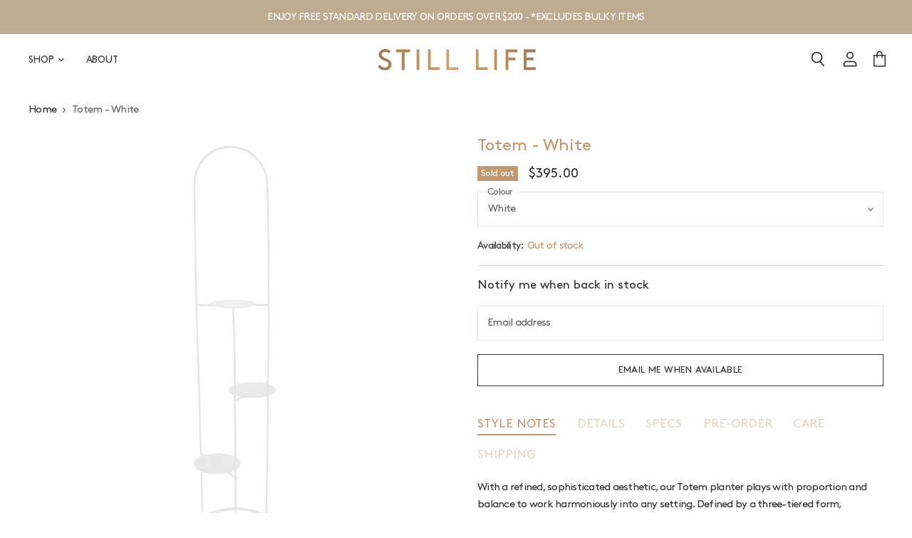

--- FILE ---
content_type: text/html; charset=utf-8
request_url: https://www.stilllife.net.au/products/totem-white
body_size: 24754
content:
<!doctype html>
<html class="no-js no-touch" lang="en">
  <head>
    <meta charset="utf-8">
    <meta http-equiv="x-ua-compatible" content="IE=edge">

    <link rel="preconnect" href="https://cdn.shopify.com" crossorigin>

    
      <link rel="preconnect" href="https://connect.facebook.net" crossorigin>
    
    
      <link rel="preconnect" href="https://www.google-analytics.com" crossorigin>
    

    <title>Totem - White - A Modern Plant Stand And Refined Shelfie - STILL LIFE — Still Life</title>

    
      <meta name="description" content="Our handcrafted Totem planter plays with proportion and balance to work harmoniously in any setting. With a three-tiered form, designed to take care of all the heavy lifting, while pots rest effortlessly suspended by solid circular bases. Creating a modern twist on the plant shelfie, reimagined from a new perspective. ">
    

    
  <link rel="shortcut icon" href="//www.stilllife.net.au/cdn/shop/files/Insta_logo_32x32.png?v=1621302309" type="image/png">


    
      <link rel="canonical" href="https://www.stilllife.net.au/products/totem-white" />
    

    <meta name="viewport" content="width=device-width">

    
    















<meta property="og:site_name" content="Still Life">
<meta property="og:url" content="https://www.stilllife.net.au/products/totem-white">
<meta property="og:title" content="Totem - White">
<meta property="og:type" content="website">
<meta property="og:description" content="Our handcrafted Totem planter plays with proportion and balance to work harmoniously in any setting. With a three-tiered form, designed to take care of all the heavy lifting, while pots rest effortlessly suspended by solid circular bases. Creating a modern twist on the plant shelfie, reimagined from a new perspective. ">




    
    
    

    
    
    <meta
      property="og:image"
      content="https://www.stilllife.net.au/cdn/shop/products/White_c52fcd18-aa2d-49b8-beeb-b9646d9415f0_1200x1200.jpg?v=1620958288"
    />
    <meta
      property="og:image:secure_url"
      content="https://www.stilllife.net.au/cdn/shop/products/White_c52fcd18-aa2d-49b8-beeb-b9646d9415f0_1200x1200.jpg?v=1620958288"
    />
    <meta property="og:image:width" content="1200" />
    <meta property="og:image:height" content="1200" />
    
    
    <meta property="og:image:alt" content="Handcrafted Steel White Totem Plant Stand Australian Made" />
  
















<meta name="twitter:title" content="Totem - White - A Modern Plant Stand And Refined Shelfie - STILL LIFE">
<meta name="twitter:description" content="Our handcrafted Totem planter plays with proportion and balance to work harmoniously in any setting. With a three-tiered form, designed to take care of all the heavy lifting, while pots rest effortlessly suspended by solid circular bases. Creating a modern twist on the plant shelfie, reimagined from a new perspective. ">


    
    
    
      
      
      <meta name="twitter:card" content="summary">
    
    
    <meta
      property="twitter:image"
      content="https://www.stilllife.net.au/cdn/shop/products/White_c52fcd18-aa2d-49b8-beeb-b9646d9415f0_1200x1200_crop_center.jpg?v=1620958288"
    />
    <meta property="twitter:image:width" content="1200" />
    <meta property="twitter:image:height" content="1200" />
    
    
    <meta property="twitter:image:alt" content="Handcrafted Steel White Totem Plant Stand Australian Made" />
  



    

    <link rel="preload" href="//www.stilllife.net.au/cdn/fonts/crimson_pro/crimsonpro_n6.9f0b070d25b297bbec03ba5389fca6a5da754317.woff2" as="font" crossorigin="anonymous">

    
      <link rel="preload" as="style" href="//www.stilllife.net.au/cdn/shop/t/19/assets/theme.scss.css?v=138908632910599907501759333059">
      <link rel="preload" as="style" href="//www.stilllife.net.au/cdn/shop/t/19/assets/theme-more.scss.css?v=92403740537283043541759333058">
    

    <script>window.performance && window.performance.mark && window.performance.mark('shopify.content_for_header.start');</script><meta name="facebook-domain-verification" content="5f7g45ltp8b6cctk2b9682ndslrhzd">
<meta name="facebook-domain-verification" content="gkayg6b102vresodyyu26sp2xpe7p2">
<meta id="shopify-digital-wallet" name="shopify-digital-wallet" content="/9136854/digital_wallets/dialog">
<meta name="shopify-checkout-api-token" content="038e06710a5e5e2b0456d3c1121a6c51">
<meta id="in-context-paypal-metadata" data-shop-id="9136854" data-venmo-supported="false" data-environment="production" data-locale="en_US" data-paypal-v4="true" data-currency="AUD">
<link rel="alternate" type="application/json+oembed" href="https://www.stilllife.net.au/products/totem-white.oembed">
<script async="async" src="/checkouts/internal/preloads.js?locale=en-AU"></script>
<link rel="preconnect" href="https://shop.app" crossorigin="anonymous">
<script async="async" src="https://shop.app/checkouts/internal/preloads.js?locale=en-AU&shop_id=9136854" crossorigin="anonymous"></script>
<script id="shopify-features" type="application/json">{"accessToken":"038e06710a5e5e2b0456d3c1121a6c51","betas":["rich-media-storefront-analytics"],"domain":"www.stilllife.net.au","predictiveSearch":true,"shopId":9136854,"locale":"en"}</script>
<script>var Shopify = Shopify || {};
Shopify.shop = "love-land-goods.myshopify.com";
Shopify.locale = "en";
Shopify.currency = {"active":"AUD","rate":"1.0"};
Shopify.country = "AU";
Shopify.theme = {"name":"PXU Support (Live) Copy of Superstore-v3.0.0","id":132146987190,"schema_name":"Superstore","schema_version":"3.0.0","theme_store_id":null,"role":"main"};
Shopify.theme.handle = "null";
Shopify.theme.style = {"id":null,"handle":null};
Shopify.cdnHost = "www.stilllife.net.au/cdn";
Shopify.routes = Shopify.routes || {};
Shopify.routes.root = "/";</script>
<script type="module">!function(o){(o.Shopify=o.Shopify||{}).modules=!0}(window);</script>
<script>!function(o){function n(){var o=[];function n(){o.push(Array.prototype.slice.apply(arguments))}return n.q=o,n}var t=o.Shopify=o.Shopify||{};t.loadFeatures=n(),t.autoloadFeatures=n()}(window);</script>
<script>
  window.ShopifyPay = window.ShopifyPay || {};
  window.ShopifyPay.apiHost = "shop.app\/pay";
  window.ShopifyPay.redirectState = null;
</script>
<script id="shop-js-analytics" type="application/json">{"pageType":"product"}</script>
<script defer="defer" async type="module" src="//www.stilllife.net.au/cdn/shopifycloud/shop-js/modules/v2/client.init-shop-cart-sync_BdyHc3Nr.en.esm.js"></script>
<script defer="defer" async type="module" src="//www.stilllife.net.au/cdn/shopifycloud/shop-js/modules/v2/chunk.common_Daul8nwZ.esm.js"></script>
<script type="module">
  await import("//www.stilllife.net.au/cdn/shopifycloud/shop-js/modules/v2/client.init-shop-cart-sync_BdyHc3Nr.en.esm.js");
await import("//www.stilllife.net.au/cdn/shopifycloud/shop-js/modules/v2/chunk.common_Daul8nwZ.esm.js");

  window.Shopify.SignInWithShop?.initShopCartSync?.({"fedCMEnabled":true,"windoidEnabled":true});

</script>
<script>
  window.Shopify = window.Shopify || {};
  if (!window.Shopify.featureAssets) window.Shopify.featureAssets = {};
  window.Shopify.featureAssets['shop-js'] = {"shop-cart-sync":["modules/v2/client.shop-cart-sync_QYOiDySF.en.esm.js","modules/v2/chunk.common_Daul8nwZ.esm.js"],"init-fed-cm":["modules/v2/client.init-fed-cm_DchLp9rc.en.esm.js","modules/v2/chunk.common_Daul8nwZ.esm.js"],"shop-button":["modules/v2/client.shop-button_OV7bAJc5.en.esm.js","modules/v2/chunk.common_Daul8nwZ.esm.js"],"init-windoid":["modules/v2/client.init-windoid_DwxFKQ8e.en.esm.js","modules/v2/chunk.common_Daul8nwZ.esm.js"],"shop-cash-offers":["modules/v2/client.shop-cash-offers_DWtL6Bq3.en.esm.js","modules/v2/chunk.common_Daul8nwZ.esm.js","modules/v2/chunk.modal_CQq8HTM6.esm.js"],"shop-toast-manager":["modules/v2/client.shop-toast-manager_CX9r1SjA.en.esm.js","modules/v2/chunk.common_Daul8nwZ.esm.js"],"init-shop-email-lookup-coordinator":["modules/v2/client.init-shop-email-lookup-coordinator_UhKnw74l.en.esm.js","modules/v2/chunk.common_Daul8nwZ.esm.js"],"pay-button":["modules/v2/client.pay-button_DzxNnLDY.en.esm.js","modules/v2/chunk.common_Daul8nwZ.esm.js"],"avatar":["modules/v2/client.avatar_BTnouDA3.en.esm.js"],"init-shop-cart-sync":["modules/v2/client.init-shop-cart-sync_BdyHc3Nr.en.esm.js","modules/v2/chunk.common_Daul8nwZ.esm.js"],"shop-login-button":["modules/v2/client.shop-login-button_D8B466_1.en.esm.js","modules/v2/chunk.common_Daul8nwZ.esm.js","modules/v2/chunk.modal_CQq8HTM6.esm.js"],"init-customer-accounts-sign-up":["modules/v2/client.init-customer-accounts-sign-up_C8fpPm4i.en.esm.js","modules/v2/client.shop-login-button_D8B466_1.en.esm.js","modules/v2/chunk.common_Daul8nwZ.esm.js","modules/v2/chunk.modal_CQq8HTM6.esm.js"],"init-shop-for-new-customer-accounts":["modules/v2/client.init-shop-for-new-customer-accounts_CVTO0Ztu.en.esm.js","modules/v2/client.shop-login-button_D8B466_1.en.esm.js","modules/v2/chunk.common_Daul8nwZ.esm.js","modules/v2/chunk.modal_CQq8HTM6.esm.js"],"init-customer-accounts":["modules/v2/client.init-customer-accounts_dRgKMfrE.en.esm.js","modules/v2/client.shop-login-button_D8B466_1.en.esm.js","modules/v2/chunk.common_Daul8nwZ.esm.js","modules/v2/chunk.modal_CQq8HTM6.esm.js"],"shop-follow-button":["modules/v2/client.shop-follow-button_CkZpjEct.en.esm.js","modules/v2/chunk.common_Daul8nwZ.esm.js","modules/v2/chunk.modal_CQq8HTM6.esm.js"],"lead-capture":["modules/v2/client.lead-capture_BntHBhfp.en.esm.js","modules/v2/chunk.common_Daul8nwZ.esm.js","modules/v2/chunk.modal_CQq8HTM6.esm.js"],"checkout-modal":["modules/v2/client.checkout-modal_CfxcYbTm.en.esm.js","modules/v2/chunk.common_Daul8nwZ.esm.js","modules/v2/chunk.modal_CQq8HTM6.esm.js"],"shop-login":["modules/v2/client.shop-login_Da4GZ2H6.en.esm.js","modules/v2/chunk.common_Daul8nwZ.esm.js","modules/v2/chunk.modal_CQq8HTM6.esm.js"],"payment-terms":["modules/v2/client.payment-terms_MV4M3zvL.en.esm.js","modules/v2/chunk.common_Daul8nwZ.esm.js","modules/v2/chunk.modal_CQq8HTM6.esm.js"]};
</script>
<script>(function() {
  var isLoaded = false;
  function asyncLoad() {
    if (isLoaded) return;
    isLoaded = true;
    var urls = ["\/\/shopify.privy.com\/widget.js?shop=love-land-goods.myshopify.com","https:\/\/chimpstatic.com\/mcjs-connected\/js\/users\/68658837defde0537cabc5733\/3785d337ec539f727ec2ec0c2.js?shop=love-land-goods.myshopify.com"];
    for (var i = 0; i < urls.length; i++) {
      var s = document.createElement('script');
      s.type = 'text/javascript';
      s.async = true;
      s.src = urls[i];
      var x = document.getElementsByTagName('script')[0];
      x.parentNode.insertBefore(s, x);
    }
  };
  if(window.attachEvent) {
    window.attachEvent('onload', asyncLoad);
  } else {
    window.addEventListener('load', asyncLoad, false);
  }
})();</script>
<script id="__st">var __st={"a":9136854,"offset":28800,"reqid":"6795c1c2-afe0-4745-8ceb-2045e5d46119-1768977176","pageurl":"www.stilllife.net.au\/products\/totem-white","u":"91439fcf3007","p":"product","rtyp":"product","rid":6631543570614};</script>
<script>window.ShopifyPaypalV4VisibilityTracking = true;</script>
<script id="captcha-bootstrap">!function(){'use strict';const t='contact',e='account',n='new_comment',o=[[t,t],['blogs',n],['comments',n],[t,'customer']],c=[[e,'customer_login'],[e,'guest_login'],[e,'recover_customer_password'],[e,'create_customer']],r=t=>t.map((([t,e])=>`form[action*='/${t}']:not([data-nocaptcha='true']) input[name='form_type'][value='${e}']`)).join(','),a=t=>()=>t?[...document.querySelectorAll(t)].map((t=>t.form)):[];function s(){const t=[...o],e=r(t);return a(e)}const i='password',u='form_key',d=['recaptcha-v3-token','g-recaptcha-response','h-captcha-response',i],f=()=>{try{return window.sessionStorage}catch{return}},m='__shopify_v',_=t=>t.elements[u];function p(t,e,n=!1){try{const o=window.sessionStorage,c=JSON.parse(o.getItem(e)),{data:r}=function(t){const{data:e,action:n}=t;return t[m]||n?{data:e,action:n}:{data:t,action:n}}(c);for(const[e,n]of Object.entries(r))t.elements[e]&&(t.elements[e].value=n);n&&o.removeItem(e)}catch(o){console.error('form repopulation failed',{error:o})}}const l='form_type',E='cptcha';function T(t){t.dataset[E]=!0}const w=window,h=w.document,L='Shopify',v='ce_forms',y='captcha';let A=!1;((t,e)=>{const n=(g='f06e6c50-85a8-45c8-87d0-21a2b65856fe',I='https://cdn.shopify.com/shopifycloud/storefront-forms-hcaptcha/ce_storefront_forms_captcha_hcaptcha.v1.5.2.iife.js',D={infoText:'Protected by hCaptcha',privacyText:'Privacy',termsText:'Terms'},(t,e,n)=>{const o=w[L][v],c=o.bindForm;if(c)return c(t,g,e,D).then(n);var r;o.q.push([[t,g,e,D],n]),r=I,A||(h.body.append(Object.assign(h.createElement('script'),{id:'captcha-provider',async:!0,src:r})),A=!0)});var g,I,D;w[L]=w[L]||{},w[L][v]=w[L][v]||{},w[L][v].q=[],w[L][y]=w[L][y]||{},w[L][y].protect=function(t,e){n(t,void 0,e),T(t)},Object.freeze(w[L][y]),function(t,e,n,w,h,L){const[v,y,A,g]=function(t,e,n){const i=e?o:[],u=t?c:[],d=[...i,...u],f=r(d),m=r(i),_=r(d.filter((([t,e])=>n.includes(e))));return[a(f),a(m),a(_),s()]}(w,h,L),I=t=>{const e=t.target;return e instanceof HTMLFormElement?e:e&&e.form},D=t=>v().includes(t);t.addEventListener('submit',(t=>{const e=I(t);if(!e)return;const n=D(e)&&!e.dataset.hcaptchaBound&&!e.dataset.recaptchaBound,o=_(e),c=g().includes(e)&&(!o||!o.value);(n||c)&&t.preventDefault(),c&&!n&&(function(t){try{if(!f())return;!function(t){const e=f();if(!e)return;const n=_(t);if(!n)return;const o=n.value;o&&e.removeItem(o)}(t);const e=Array.from(Array(32),(()=>Math.random().toString(36)[2])).join('');!function(t,e){_(t)||t.append(Object.assign(document.createElement('input'),{type:'hidden',name:u})),t.elements[u].value=e}(t,e),function(t,e){const n=f();if(!n)return;const o=[...t.querySelectorAll(`input[type='${i}']`)].map((({name:t})=>t)),c=[...d,...o],r={};for(const[a,s]of new FormData(t).entries())c.includes(a)||(r[a]=s);n.setItem(e,JSON.stringify({[m]:1,action:t.action,data:r}))}(t,e)}catch(e){console.error('failed to persist form',e)}}(e),e.submit())}));const S=(t,e)=>{t&&!t.dataset[E]&&(n(t,e.some((e=>e===t))),T(t))};for(const o of['focusin','change'])t.addEventListener(o,(t=>{const e=I(t);D(e)&&S(e,y())}));const B=e.get('form_key'),M=e.get(l),P=B&&M;t.addEventListener('DOMContentLoaded',(()=>{const t=y();if(P)for(const e of t)e.elements[l].value===M&&p(e,B);[...new Set([...A(),...v().filter((t=>'true'===t.dataset.shopifyCaptcha))])].forEach((e=>S(e,t)))}))}(h,new URLSearchParams(w.location.search),n,t,e,['guest_login'])})(!0,!0)}();</script>
<script integrity="sha256-4kQ18oKyAcykRKYeNunJcIwy7WH5gtpwJnB7kiuLZ1E=" data-source-attribution="shopify.loadfeatures" defer="defer" src="//www.stilllife.net.au/cdn/shopifycloud/storefront/assets/storefront/load_feature-a0a9edcb.js" crossorigin="anonymous"></script>
<script crossorigin="anonymous" defer="defer" src="//www.stilllife.net.au/cdn/shopifycloud/storefront/assets/shopify_pay/storefront-65b4c6d7.js?v=20250812"></script>
<script data-source-attribution="shopify.dynamic_checkout.dynamic.init">var Shopify=Shopify||{};Shopify.PaymentButton=Shopify.PaymentButton||{isStorefrontPortableWallets:!0,init:function(){window.Shopify.PaymentButton.init=function(){};var t=document.createElement("script");t.src="https://www.stilllife.net.au/cdn/shopifycloud/portable-wallets/latest/portable-wallets.en.js",t.type="module",document.head.appendChild(t)}};
</script>
<script data-source-attribution="shopify.dynamic_checkout.buyer_consent">
  function portableWalletsHideBuyerConsent(e){var t=document.getElementById("shopify-buyer-consent"),n=document.getElementById("shopify-subscription-policy-button");t&&n&&(t.classList.add("hidden"),t.setAttribute("aria-hidden","true"),n.removeEventListener("click",e))}function portableWalletsShowBuyerConsent(e){var t=document.getElementById("shopify-buyer-consent"),n=document.getElementById("shopify-subscription-policy-button");t&&n&&(t.classList.remove("hidden"),t.removeAttribute("aria-hidden"),n.addEventListener("click",e))}window.Shopify?.PaymentButton&&(window.Shopify.PaymentButton.hideBuyerConsent=portableWalletsHideBuyerConsent,window.Shopify.PaymentButton.showBuyerConsent=portableWalletsShowBuyerConsent);
</script>
<script data-source-attribution="shopify.dynamic_checkout.cart.bootstrap">document.addEventListener("DOMContentLoaded",(function(){function t(){return document.querySelector("shopify-accelerated-checkout-cart, shopify-accelerated-checkout")}if(t())Shopify.PaymentButton.init();else{new MutationObserver((function(e,n){t()&&(Shopify.PaymentButton.init(),n.disconnect())})).observe(document.body,{childList:!0,subtree:!0})}}));
</script>
<link id="shopify-accelerated-checkout-styles" rel="stylesheet" media="screen" href="https://www.stilllife.net.au/cdn/shopifycloud/portable-wallets/latest/accelerated-checkout-backwards-compat.css" crossorigin="anonymous">
<style id="shopify-accelerated-checkout-cart">
        #shopify-buyer-consent {
  margin-top: 1em;
  display: inline-block;
  width: 100%;
}

#shopify-buyer-consent.hidden {
  display: none;
}

#shopify-subscription-policy-button {
  background: none;
  border: none;
  padding: 0;
  text-decoration: underline;
  font-size: inherit;
  cursor: pointer;
}

#shopify-subscription-policy-button::before {
  box-shadow: none;
}

      </style>

<script>window.performance && window.performance.mark && window.performance.mark('shopify.content_for_header.end');</script>

    <script>
      document.documentElement.className=document.documentElement.className.replace(/\bno-js\b/,'js');
      if(window.Shopify&&window.Shopify.designMode)document.documentElement.className+=' in-theme-editor';
      if(('ontouchstart' in window)||window.DocumentTouch&&document instanceof DocumentTouch)document.documentElement.className=document.documentElement.className.replace(/\bno-touch\b/,'has-touch');
    </script>

    <script src="//www.stilllife.net.au/cdn/shop/t/19/assets/api.js?v=46720568759306976631680606163"></script>

    
      <link href="//www.stilllife.net.au/cdn/shop/t/19/assets/theme.scss.css?v=138908632910599907501759333059" rel="stylesheet" type="text/css" media="all" />
      <link href="//www.stilllife.net.au/cdn/shop/t/19/assets/theme-more.scss.css?v=92403740537283043541759333058" rel="stylesheet" type="text/css" media="all" />
    

    

    
    <script>
      window.Theme = window.Theme || {};
      window.Theme.routes = {
        "root_url": "/",
        "account_url": "/account",
        "account_login_url": "/account/login",
        "account_logout_url": "/account/logout",
        "account_register_url": "/account/register",
        "account_addresses_url": "/account/addresses",
        "collections_url": "/collections",
        "all_products_collection_url": "/collections/all",
        "search_url": "/search",
        "cart_url": "/cart",
        "cart_add_url": "/cart/add",
        "cart_change_url": "/cart/change",
        "cart_clear_url": "/cart/clear",
        "product_recommendations_url": "/recommendations/products",
      };
    </script>
  <link href="https://monorail-edge.shopifysvc.com" rel="dns-prefetch">
<script>(function(){if ("sendBeacon" in navigator && "performance" in window) {try {var session_token_from_headers = performance.getEntriesByType('navigation')[0].serverTiming.find(x => x.name == '_s').description;} catch {var session_token_from_headers = undefined;}var session_cookie_matches = document.cookie.match(/_shopify_s=([^;]*)/);var session_token_from_cookie = session_cookie_matches && session_cookie_matches.length === 2 ? session_cookie_matches[1] : "";var session_token = session_token_from_headers || session_token_from_cookie || "";function handle_abandonment_event(e) {var entries = performance.getEntries().filter(function(entry) {return /monorail-edge.shopifysvc.com/.test(entry.name);});if (!window.abandonment_tracked && entries.length === 0) {window.abandonment_tracked = true;var currentMs = Date.now();var navigation_start = performance.timing.navigationStart;var payload = {shop_id: 9136854,url: window.location.href,navigation_start,duration: currentMs - navigation_start,session_token,page_type: "product"};window.navigator.sendBeacon("https://monorail-edge.shopifysvc.com/v1/produce", JSON.stringify({schema_id: "online_store_buyer_site_abandonment/1.1",payload: payload,metadata: {event_created_at_ms: currentMs,event_sent_at_ms: currentMs}}));}}window.addEventListener('pagehide', handle_abandonment_event);}}());</script>
<script id="web-pixels-manager-setup">(function e(e,d,r,n,o){if(void 0===o&&(o={}),!Boolean(null===(a=null===(i=window.Shopify)||void 0===i?void 0:i.analytics)||void 0===a?void 0:a.replayQueue)){var i,a;window.Shopify=window.Shopify||{};var t=window.Shopify;t.analytics=t.analytics||{};var s=t.analytics;s.replayQueue=[],s.publish=function(e,d,r){return s.replayQueue.push([e,d,r]),!0};try{self.performance.mark("wpm:start")}catch(e){}var l=function(){var e={modern:/Edge?\/(1{2}[4-9]|1[2-9]\d|[2-9]\d{2}|\d{4,})\.\d+(\.\d+|)|Firefox\/(1{2}[4-9]|1[2-9]\d|[2-9]\d{2}|\d{4,})\.\d+(\.\d+|)|Chrom(ium|e)\/(9{2}|\d{3,})\.\d+(\.\d+|)|(Maci|X1{2}).+ Version\/(15\.\d+|(1[6-9]|[2-9]\d|\d{3,})\.\d+)([,.]\d+|)( \(\w+\)|)( Mobile\/\w+|) Safari\/|Chrome.+OPR\/(9{2}|\d{3,})\.\d+\.\d+|(CPU[ +]OS|iPhone[ +]OS|CPU[ +]iPhone|CPU IPhone OS|CPU iPad OS)[ +]+(15[._]\d+|(1[6-9]|[2-9]\d|\d{3,})[._]\d+)([._]\d+|)|Android:?[ /-](13[3-9]|1[4-9]\d|[2-9]\d{2}|\d{4,})(\.\d+|)(\.\d+|)|Android.+Firefox\/(13[5-9]|1[4-9]\d|[2-9]\d{2}|\d{4,})\.\d+(\.\d+|)|Android.+Chrom(ium|e)\/(13[3-9]|1[4-9]\d|[2-9]\d{2}|\d{4,})\.\d+(\.\d+|)|SamsungBrowser\/([2-9]\d|\d{3,})\.\d+/,legacy:/Edge?\/(1[6-9]|[2-9]\d|\d{3,})\.\d+(\.\d+|)|Firefox\/(5[4-9]|[6-9]\d|\d{3,})\.\d+(\.\d+|)|Chrom(ium|e)\/(5[1-9]|[6-9]\d|\d{3,})\.\d+(\.\d+|)([\d.]+$|.*Safari\/(?![\d.]+ Edge\/[\d.]+$))|(Maci|X1{2}).+ Version\/(10\.\d+|(1[1-9]|[2-9]\d|\d{3,})\.\d+)([,.]\d+|)( \(\w+\)|)( Mobile\/\w+|) Safari\/|Chrome.+OPR\/(3[89]|[4-9]\d|\d{3,})\.\d+\.\d+|(CPU[ +]OS|iPhone[ +]OS|CPU[ +]iPhone|CPU IPhone OS|CPU iPad OS)[ +]+(10[._]\d+|(1[1-9]|[2-9]\d|\d{3,})[._]\d+)([._]\d+|)|Android:?[ /-](13[3-9]|1[4-9]\d|[2-9]\d{2}|\d{4,})(\.\d+|)(\.\d+|)|Mobile Safari.+OPR\/([89]\d|\d{3,})\.\d+\.\d+|Android.+Firefox\/(13[5-9]|1[4-9]\d|[2-9]\d{2}|\d{4,})\.\d+(\.\d+|)|Android.+Chrom(ium|e)\/(13[3-9]|1[4-9]\d|[2-9]\d{2}|\d{4,})\.\d+(\.\d+|)|Android.+(UC? ?Browser|UCWEB|U3)[ /]?(15\.([5-9]|\d{2,})|(1[6-9]|[2-9]\d|\d{3,})\.\d+)\.\d+|SamsungBrowser\/(5\.\d+|([6-9]|\d{2,})\.\d+)|Android.+MQ{2}Browser\/(14(\.(9|\d{2,})|)|(1[5-9]|[2-9]\d|\d{3,})(\.\d+|))(\.\d+|)|K[Aa][Ii]OS\/(3\.\d+|([4-9]|\d{2,})\.\d+)(\.\d+|)/},d=e.modern,r=e.legacy,n=navigator.userAgent;return n.match(d)?"modern":n.match(r)?"legacy":"unknown"}(),u="modern"===l?"modern":"legacy",c=(null!=n?n:{modern:"",legacy:""})[u],f=function(e){return[e.baseUrl,"/wpm","/b",e.hashVersion,"modern"===e.buildTarget?"m":"l",".js"].join("")}({baseUrl:d,hashVersion:r,buildTarget:u}),m=function(e){var d=e.version,r=e.bundleTarget,n=e.surface,o=e.pageUrl,i=e.monorailEndpoint;return{emit:function(e){var a=e.status,t=e.errorMsg,s=(new Date).getTime(),l=JSON.stringify({metadata:{event_sent_at_ms:s},events:[{schema_id:"web_pixels_manager_load/3.1",payload:{version:d,bundle_target:r,page_url:o,status:a,surface:n,error_msg:t},metadata:{event_created_at_ms:s}}]});if(!i)return console&&console.warn&&console.warn("[Web Pixels Manager] No Monorail endpoint provided, skipping logging."),!1;try{return self.navigator.sendBeacon.bind(self.navigator)(i,l)}catch(e){}var u=new XMLHttpRequest;try{return u.open("POST",i,!0),u.setRequestHeader("Content-Type","text/plain"),u.send(l),!0}catch(e){return console&&console.warn&&console.warn("[Web Pixels Manager] Got an unhandled error while logging to Monorail."),!1}}}}({version:r,bundleTarget:l,surface:e.surface,pageUrl:self.location.href,monorailEndpoint:e.monorailEndpoint});try{o.browserTarget=l,function(e){var d=e.src,r=e.async,n=void 0===r||r,o=e.onload,i=e.onerror,a=e.sri,t=e.scriptDataAttributes,s=void 0===t?{}:t,l=document.createElement("script"),u=document.querySelector("head"),c=document.querySelector("body");if(l.async=n,l.src=d,a&&(l.integrity=a,l.crossOrigin="anonymous"),s)for(var f in s)if(Object.prototype.hasOwnProperty.call(s,f))try{l.dataset[f]=s[f]}catch(e){}if(o&&l.addEventListener("load",o),i&&l.addEventListener("error",i),u)u.appendChild(l);else{if(!c)throw new Error("Did not find a head or body element to append the script");c.appendChild(l)}}({src:f,async:!0,onload:function(){if(!function(){var e,d;return Boolean(null===(d=null===(e=window.Shopify)||void 0===e?void 0:e.analytics)||void 0===d?void 0:d.initialized)}()){var d=window.webPixelsManager.init(e)||void 0;if(d){var r=window.Shopify.analytics;r.replayQueue.forEach((function(e){var r=e[0],n=e[1],o=e[2];d.publishCustomEvent(r,n,o)})),r.replayQueue=[],r.publish=d.publishCustomEvent,r.visitor=d.visitor,r.initialized=!0}}},onerror:function(){return m.emit({status:"failed",errorMsg:"".concat(f," has failed to load")})},sri:function(e){var d=/^sha384-[A-Za-z0-9+/=]+$/;return"string"==typeof e&&d.test(e)}(c)?c:"",scriptDataAttributes:o}),m.emit({status:"loading"})}catch(e){m.emit({status:"failed",errorMsg:(null==e?void 0:e.message)||"Unknown error"})}}})({shopId: 9136854,storefrontBaseUrl: "https://www.stilllife.net.au",extensionsBaseUrl: "https://extensions.shopifycdn.com/cdn/shopifycloud/web-pixels-manager",monorailEndpoint: "https://monorail-edge.shopifysvc.com/unstable/produce_batch",surface: "storefront-renderer",enabledBetaFlags: ["2dca8a86"],webPixelsConfigList: [{"id":"217841846","configuration":"{\"pixel_id\":\"785478605688388\",\"pixel_type\":\"facebook_pixel\",\"metaapp_system_user_token\":\"-\"}","eventPayloadVersion":"v1","runtimeContext":"OPEN","scriptVersion":"ca16bc87fe92b6042fbaa3acc2fbdaa6","type":"APP","apiClientId":2329312,"privacyPurposes":["ANALYTICS","MARKETING","SALE_OF_DATA"],"dataSharingAdjustments":{"protectedCustomerApprovalScopes":["read_customer_address","read_customer_email","read_customer_name","read_customer_personal_data","read_customer_phone"]}},{"id":"70680758","eventPayloadVersion":"v1","runtimeContext":"LAX","scriptVersion":"1","type":"CUSTOM","privacyPurposes":["ANALYTICS"],"name":"Google Analytics tag (migrated)"},{"id":"shopify-app-pixel","configuration":"{}","eventPayloadVersion":"v1","runtimeContext":"STRICT","scriptVersion":"0450","apiClientId":"shopify-pixel","type":"APP","privacyPurposes":["ANALYTICS","MARKETING"]},{"id":"shopify-custom-pixel","eventPayloadVersion":"v1","runtimeContext":"LAX","scriptVersion":"0450","apiClientId":"shopify-pixel","type":"CUSTOM","privacyPurposes":["ANALYTICS","MARKETING"]}],isMerchantRequest: false,initData: {"shop":{"name":"Still Life","paymentSettings":{"currencyCode":"AUD"},"myshopifyDomain":"love-land-goods.myshopify.com","countryCode":"AU","storefrontUrl":"https:\/\/www.stilllife.net.au"},"customer":null,"cart":null,"checkout":null,"productVariants":[{"price":{"amount":395.0,"currencyCode":"AUD"},"product":{"title":"Totem - White","vendor":"Still Life","id":"6631543570614","untranslatedTitle":"Totem - White","url":"\/products\/totem-white","type":"Plant Stand"},"id":"39517742923958","image":{"src":"\/\/www.stilllife.net.au\/cdn\/shop\/products\/White_c52fcd18-aa2d-49b8-beeb-b9646d9415f0.jpg?v=1620958288"},"sku":null,"title":"White","untranslatedTitle":"White"}],"purchasingCompany":null},},"https://www.stilllife.net.au/cdn","fcfee988w5aeb613cpc8e4bc33m6693e112",{"modern":"","legacy":""},{"shopId":"9136854","storefrontBaseUrl":"https:\/\/www.stilllife.net.au","extensionBaseUrl":"https:\/\/extensions.shopifycdn.com\/cdn\/shopifycloud\/web-pixels-manager","surface":"storefront-renderer","enabledBetaFlags":"[\"2dca8a86\"]","isMerchantRequest":"false","hashVersion":"fcfee988w5aeb613cpc8e4bc33m6693e112","publish":"custom","events":"[[\"page_viewed\",{}],[\"product_viewed\",{\"productVariant\":{\"price\":{\"amount\":395.0,\"currencyCode\":\"AUD\"},\"product\":{\"title\":\"Totem - White\",\"vendor\":\"Still Life\",\"id\":\"6631543570614\",\"untranslatedTitle\":\"Totem - White\",\"url\":\"\/products\/totem-white\",\"type\":\"Plant Stand\"},\"id\":\"39517742923958\",\"image\":{\"src\":\"\/\/www.stilllife.net.au\/cdn\/shop\/products\/White_c52fcd18-aa2d-49b8-beeb-b9646d9415f0.jpg?v=1620958288\"},\"sku\":null,\"title\":\"White\",\"untranslatedTitle\":\"White\"}}]]"});</script><script>
  window.ShopifyAnalytics = window.ShopifyAnalytics || {};
  window.ShopifyAnalytics.meta = window.ShopifyAnalytics.meta || {};
  window.ShopifyAnalytics.meta.currency = 'AUD';
  var meta = {"product":{"id":6631543570614,"gid":"gid:\/\/shopify\/Product\/6631543570614","vendor":"Still Life","type":"Plant Stand","handle":"totem-white","variants":[{"id":39517742923958,"price":39500,"name":"Totem - White - White","public_title":"White","sku":null}],"remote":false},"page":{"pageType":"product","resourceType":"product","resourceId":6631543570614,"requestId":"6795c1c2-afe0-4745-8ceb-2045e5d46119-1768977176"}};
  for (var attr in meta) {
    window.ShopifyAnalytics.meta[attr] = meta[attr];
  }
</script>
<script class="analytics">
  (function () {
    var customDocumentWrite = function(content) {
      var jquery = null;

      if (window.jQuery) {
        jquery = window.jQuery;
      } else if (window.Checkout && window.Checkout.$) {
        jquery = window.Checkout.$;
      }

      if (jquery) {
        jquery('body').append(content);
      }
    };

    var hasLoggedConversion = function(token) {
      if (token) {
        return document.cookie.indexOf('loggedConversion=' + token) !== -1;
      }
      return false;
    }

    var setCookieIfConversion = function(token) {
      if (token) {
        var twoMonthsFromNow = new Date(Date.now());
        twoMonthsFromNow.setMonth(twoMonthsFromNow.getMonth() + 2);

        document.cookie = 'loggedConversion=' + token + '; expires=' + twoMonthsFromNow;
      }
    }

    var trekkie = window.ShopifyAnalytics.lib = window.trekkie = window.trekkie || [];
    if (trekkie.integrations) {
      return;
    }
    trekkie.methods = [
      'identify',
      'page',
      'ready',
      'track',
      'trackForm',
      'trackLink'
    ];
    trekkie.factory = function(method) {
      return function() {
        var args = Array.prototype.slice.call(arguments);
        args.unshift(method);
        trekkie.push(args);
        return trekkie;
      };
    };
    for (var i = 0; i < trekkie.methods.length; i++) {
      var key = trekkie.methods[i];
      trekkie[key] = trekkie.factory(key);
    }
    trekkie.load = function(config) {
      trekkie.config = config || {};
      trekkie.config.initialDocumentCookie = document.cookie;
      var first = document.getElementsByTagName('script')[0];
      var script = document.createElement('script');
      script.type = 'text/javascript';
      script.onerror = function(e) {
        var scriptFallback = document.createElement('script');
        scriptFallback.type = 'text/javascript';
        scriptFallback.onerror = function(error) {
                var Monorail = {
      produce: function produce(monorailDomain, schemaId, payload) {
        var currentMs = new Date().getTime();
        var event = {
          schema_id: schemaId,
          payload: payload,
          metadata: {
            event_created_at_ms: currentMs,
            event_sent_at_ms: currentMs
          }
        };
        return Monorail.sendRequest("https://" + monorailDomain + "/v1/produce", JSON.stringify(event));
      },
      sendRequest: function sendRequest(endpointUrl, payload) {
        // Try the sendBeacon API
        if (window && window.navigator && typeof window.navigator.sendBeacon === 'function' && typeof window.Blob === 'function' && !Monorail.isIos12()) {
          var blobData = new window.Blob([payload], {
            type: 'text/plain'
          });

          if (window.navigator.sendBeacon(endpointUrl, blobData)) {
            return true;
          } // sendBeacon was not successful

        } // XHR beacon

        var xhr = new XMLHttpRequest();

        try {
          xhr.open('POST', endpointUrl);
          xhr.setRequestHeader('Content-Type', 'text/plain');
          xhr.send(payload);
        } catch (e) {
          console.log(e);
        }

        return false;
      },
      isIos12: function isIos12() {
        return window.navigator.userAgent.lastIndexOf('iPhone; CPU iPhone OS 12_') !== -1 || window.navigator.userAgent.lastIndexOf('iPad; CPU OS 12_') !== -1;
      }
    };
    Monorail.produce('monorail-edge.shopifysvc.com',
      'trekkie_storefront_load_errors/1.1',
      {shop_id: 9136854,
      theme_id: 132146987190,
      app_name: "storefront",
      context_url: window.location.href,
      source_url: "//www.stilllife.net.au/cdn/s/trekkie.storefront.cd680fe47e6c39ca5d5df5f0a32d569bc48c0f27.min.js"});

        };
        scriptFallback.async = true;
        scriptFallback.src = '//www.stilllife.net.au/cdn/s/trekkie.storefront.cd680fe47e6c39ca5d5df5f0a32d569bc48c0f27.min.js';
        first.parentNode.insertBefore(scriptFallback, first);
      };
      script.async = true;
      script.src = '//www.stilllife.net.au/cdn/s/trekkie.storefront.cd680fe47e6c39ca5d5df5f0a32d569bc48c0f27.min.js';
      first.parentNode.insertBefore(script, first);
    };
    trekkie.load(
      {"Trekkie":{"appName":"storefront","development":false,"defaultAttributes":{"shopId":9136854,"isMerchantRequest":null,"themeId":132146987190,"themeCityHash":"3565567773823518166","contentLanguage":"en","currency":"AUD","eventMetadataId":"d8817e49-18dd-4326-bee1-2cd637bcf6de"},"isServerSideCookieWritingEnabled":true,"monorailRegion":"shop_domain","enabledBetaFlags":["65f19447"]},"Session Attribution":{},"S2S":{"facebookCapiEnabled":true,"source":"trekkie-storefront-renderer","apiClientId":580111}}
    );

    var loaded = false;
    trekkie.ready(function() {
      if (loaded) return;
      loaded = true;

      window.ShopifyAnalytics.lib = window.trekkie;

      var originalDocumentWrite = document.write;
      document.write = customDocumentWrite;
      try { window.ShopifyAnalytics.merchantGoogleAnalytics.call(this); } catch(error) {};
      document.write = originalDocumentWrite;

      window.ShopifyAnalytics.lib.page(null,{"pageType":"product","resourceType":"product","resourceId":6631543570614,"requestId":"6795c1c2-afe0-4745-8ceb-2045e5d46119-1768977176","shopifyEmitted":true});

      var match = window.location.pathname.match(/checkouts\/(.+)\/(thank_you|post_purchase)/)
      var token = match? match[1]: undefined;
      if (!hasLoggedConversion(token)) {
        setCookieIfConversion(token);
        window.ShopifyAnalytics.lib.track("Viewed Product",{"currency":"AUD","variantId":39517742923958,"productId":6631543570614,"productGid":"gid:\/\/shopify\/Product\/6631543570614","name":"Totem - White - White","price":"395.00","sku":null,"brand":"Still Life","variant":"White","category":"Plant Stand","nonInteraction":true,"remote":false},undefined,undefined,{"shopifyEmitted":true});
      window.ShopifyAnalytics.lib.track("monorail:\/\/trekkie_storefront_viewed_product\/1.1",{"currency":"AUD","variantId":39517742923958,"productId":6631543570614,"productGid":"gid:\/\/shopify\/Product\/6631543570614","name":"Totem - White - White","price":"395.00","sku":null,"brand":"Still Life","variant":"White","category":"Plant Stand","nonInteraction":true,"remote":false,"referer":"https:\/\/www.stilllife.net.au\/products\/totem-white"});
      }
    });


        var eventsListenerScript = document.createElement('script');
        eventsListenerScript.async = true;
        eventsListenerScript.src = "//www.stilllife.net.au/cdn/shopifycloud/storefront/assets/shop_events_listener-3da45d37.js";
        document.getElementsByTagName('head')[0].appendChild(eventsListenerScript);

})();</script>
  <script>
  if (!window.ga || (window.ga && typeof window.ga !== 'function')) {
    window.ga = function ga() {
      (window.ga.q = window.ga.q || []).push(arguments);
      if (window.Shopify && window.Shopify.analytics && typeof window.Shopify.analytics.publish === 'function') {
        window.Shopify.analytics.publish("ga_stub_called", {}, {sendTo: "google_osp_migration"});
      }
      console.error("Shopify's Google Analytics stub called with:", Array.from(arguments), "\nSee https://help.shopify.com/manual/promoting-marketing/pixels/pixel-migration#google for more information.");
    };
    if (window.Shopify && window.Shopify.analytics && typeof window.Shopify.analytics.publish === 'function') {
      window.Shopify.analytics.publish("ga_stub_initialized", {}, {sendTo: "google_osp_migration"});
    }
  }
</script>
<script
  defer
  src="https://www.stilllife.net.au/cdn/shopifycloud/perf-kit/shopify-perf-kit-3.0.4.min.js"
  data-application="storefront-renderer"
  data-shop-id="9136854"
  data-render-region="gcp-us-central1"
  data-page-type="product"
  data-theme-instance-id="132146987190"
  data-theme-name="Superstore"
  data-theme-version="3.0.0"
  data-monorail-region="shop_domain"
  data-resource-timing-sampling-rate="10"
  data-shs="true"
  data-shs-beacon="true"
  data-shs-export-with-fetch="true"
  data-shs-logs-sample-rate="1"
  data-shs-beacon-endpoint="https://www.stilllife.net.au/api/collect"
></script>
</head>

  <body
    
    class="template-product"
    
      data-instant-allow-query-string
    
  >
    <a class="skip-to-main" href="#site-main">Skip to content</a>
    <div id="shopify-section-static-announcement" class="shopify-section site-announcement"><script
  type="application/json"
  data-section-id="static-announcement"
  data-section-type="static-announcement">
</script>









  
    <div
      class="
        announcement-bar
        
      "
      style="
        color: #ffffff;
        background: #beac92;
      ">
      

      
        <div class="announcement-bar-text">
          ENJOY FREE STANDARD DELIVERY ON ORDERS OVER $200 - *EXCLUDES BULKY ITEMS
        </div>
      

      <div class="announcement-bar-text-mobile">
        
          ENJOY FREE STANDARD DELIVERY ON ORDERS OVER $200 - *EXCLUDES BULKY ITEMS
        
      </div>
    </div>
  


</div>
    <div id="shopify-section-static-utility-bar" class="shopify-section"><style data-shopify>
  .utility-bar {
    background-color: #969a9c;
  }

  .utility-bar a {
    color: #ffffff;
  }

  .utility-bar a:hover {
    color: #ffffff;
  }
</style>

<script
  type="application/json"
  data-section-type="static-utility-bar"
  data-section-id="static-utility-bar"
  data-section-data
>
  {
    "settings": {
      "mobile_layout": "below"
    }
  }
</script>



</div>

    
        <div id="shopify-section-static-basic-header" class="shopify-section site-header-wrapper">

<script
  type="application/json"
  data-section-id="static-basic-header"
  data-section-type="static-header"
  data-section-data>
  {
    "settings": {
      "header_layout": "basic",
      "navigation_layout": "inside",
      "sticky_header": true,
      "desktop_logo_position": "center",
      "live_search": {
        "enable": true,
        "content_types": "product",
        "money_format": "${{amount}}",
        "context": {
          "view_all_results": "View all results",
          "view_all_products": "View all products",
          "content_results": {
            "title": "Posts and pages",
            "no_results": "No results."
          },
          "no_results_products": {
            "title": "No products for “*terms*”.",
            "message": "Sorry, we couldn’t find any matches."
          }
        }
      }
    }
  }
</script>

<style data-shopify>
  
</style>



<header
  class="
    site-header
    site-header--basic
    site-header--basic-navigation-inside
    site-header-loading
    site-header--desktop-logo-center
    site-header--mobile-logo-center
    site-header-accounts-enabled
    
  "
  role="banner"
  data-site-header
>
  <div
    class="
      site-header-main
      
        site-header--full-width
      
      live-search--hidden
      
        live-search-enabled
      
    "
    data-site-header-main
    data-site-header-sticky
  >
    <button class="site-header-button site-header-menu-button" href="#" data-menu-toggle>
      <div class="site-header-icon site-header-menu-icon" tabindex="-1">
        
                                                                                      <svg class="icon-menu "    aria-hidden="true"    focusable="false"    role="presentation"    xmlns="http://www.w3.org/2000/svg" width="22" height="18" viewBox="0 0 22 18" fill="none">          <title>Menu icon</title>        <path d="M21 2H1" stroke="currentColor" stroke-width="2" stroke-linecap="square" stroke-linejoin="round"/>      <path d="M21 9H1" stroke="currentColor" stroke-width="2" stroke-linecap="square" stroke-linejoin="round"/>      <path d="M21 16H1" stroke="currentColor" stroke-width="2" stroke-linecap="square" stroke-linejoin="round"/>    </svg>                            

        <span class="visually-hidden">Menu</span>
      </div>
    </button>
    <div class="site-logo">
      <a
        class="site-logo-link"
        href="/">
        
          

        
          
          

          

          

  
    <noscript data-rimg-noscript>
      <img
        
          src="//www.stilllife.net.au/cdn/shop/files/STILLLIFE_LOGO_40_223x30.png?v=1613558101"
        

        alt="Still Life"
        data-rimg="noscript"
        srcset="//www.stilllife.net.au/cdn/shop/files/STILLLIFE_LOGO_40_223x30.png?v=1613558101 1x, //www.stilllife.net.au/cdn/shop/files/STILLLIFE_LOGO_40_446x60.png?v=1613558101 2x, //www.stilllife.net.au/cdn/shop/files/STILLLIFE_LOGO_40_638x86.png?v=1613558101 2.86x"
        class="desktop-logo-image"
        style="
            height: 30px;
          "
        
      >
    </noscript>
  

  <img
    
      src="//www.stilllife.net.au/cdn/shop/files/STILLLIFE_LOGO_40_223x30.png?v=1613558101"
    
    alt="Still Life"

    
      data-rimg="lazy"
      data-rimg-scale="1"
      data-rimg-template="//www.stilllife.net.au/cdn/shop/files/STILLLIFE_LOGO_40_{size}.png?v=1613558101"
      data-rimg-max="637x86"
      data-rimg-crop=""
      
      srcset="data:image/svg+xml;utf8,<svg%20xmlns='http://www.w3.org/2000/svg'%20width='223'%20height='30'></svg>"
    

    class="desktop-logo-image"
    style="
            height: 30px;
          "
    
  >




          
        

        
          

          
          

          

          

  

  <img
    
      src="//www.stilllife.net.au/cdn/shop/files/STILLLIFE_LOGO_40_223x30.png?v=1613558101"
    
    alt="Still Life"

    
      data-rimg
      srcset="//www.stilllife.net.au/cdn/shop/files/STILLLIFE_LOGO_40_223x30.png?v=1613558101 1x, //www.stilllife.net.au/cdn/shop/files/STILLLIFE_LOGO_40_446x60.png?v=1613558101 2x, //www.stilllife.net.au/cdn/shop/files/STILLLIFE_LOGO_40_638x86.png?v=1613558101 2.86x"
    

    class="mobile-logo-image"
    style="
            max-height: 30px;
          "
    
  >




          
        
      </a>
    </div>
  <nav
    class="site-navigation"
    aria-label="Main"
  >
    





<ul
  class="navmenu navmenu-depth-1"
  data-navmenu
  aria-label="MAIN MENU"
>
  
    
    

    
    
    
    

    
    
<li
      class="navmenu-item      navmenu-item-parent      navmenu-id-shop      navmenu-meganav-item-parent      "
      data-navmenu-meganav-trigger
      data-test-linkthing
      data-navmenu-parent
      
    >
      <a
        class="navmenu-link navmenu-link-parent "
        href="/collections/shop-all"
        
          aria-haspopup="true"
          aria-expanded="false"
        
      >
        SHOP
        
          <span
            class="navmenu-icon navmenu-icon-depth-1"
            data-navmenu-trigger
          >
            
                                <svg class="icon-chevron-down-small "    aria-hidden="true"    focusable="false"    role="presentation"    xmlns="http://www.w3.org/2000/svg" width="8" height="6" viewBox="0 0 8 6" fill="none">          <title>Chevron down icon</title>        <path class="icon-chevron-down-left" d="M4 4.5L7 1.5" stroke="currentColor" stroke-width="1.25" stroke-linecap="square"/>      <path class="icon-chevron-down-right" d="M4 4.5L1 1.5" stroke="currentColor" stroke-width="1.25" stroke-linecap="square"/>    </svg>                                                                                  

          </span>
        
      </a>

      

      
        
<div
  class="navmenu-submenu  navmenu-meganav      navmenu-meganav--desktop  "
  data-navmenu-submenu
  
    data-meganav-menu
    data-meganav-id="1591676896848"
    data-meganav-id-1591676896848
  
>
  
  <div class="meganav-inner">
    <div class="navmenu-meganav--scroller">
  
      
      

      <ul class="navmenu  navmenu-depth-2  navmenu-meganav-items">
        


  
  
  
    













  
  



        
          
          
<li
            class="navmenu-item            navmenu-item-parent            navmenu-item-count-2            navmenu-id-shop-all            navmenu-meganav-item"
            data-navmenu-trigger
            
            >
            <a href="/collections/shop-all" class="navmenu-item-text navmenu-link-parent">
              SHOP ALL
            </a>

            

            



<ul
  class="navmenu navmenu-depth-3 navmenu-submenu"
  data-navmenu
  data-navmenu-submenu
  aria-label="MAIN MENU"
>
  
    

    
    

    
      <li
        class="navmenu-item navmenu-id-new-arrivals"
      >
        <a
          class="navmenu-link "
          href="/collections/new-arrivals"
        >
          New Arrivals
        </a>
      </li>
    
  
    

    
    

    
      <li
        class="navmenu-item navmenu-id-gift-cards"
      >
        <a
          class="navmenu-link "
          href="/products/gift-card"
        >
          Gift Cards
        </a>
      </li>
    
  
</ul>

          </li>
        
          
          
<li
            class="navmenu-item            navmenu-item-parent            navmenu-item-count-3            navmenu-id-hang            navmenu-meganav-item"
            data-navmenu-trigger
            
            >
            <a href="/collections/hanging-planters" class="navmenu-item-text navmenu-link-parent">
              HANG
            </a>

            

            



<ul
  class="navmenu navmenu-depth-3 navmenu-submenu"
  data-navmenu
  data-navmenu-submenu
  aria-label="MAIN MENU"
>
  
    

    
    

    
      <li
        class="navmenu-item navmenu-id-bell"
      >
        <a
          class="navmenu-link "
          href="/collections/bell"
        >
          Bell
        </a>
      </li>
    
  
    

    
    

    
      <li
        class="navmenu-item navmenu-id-luna"
      >
        <a
          class="navmenu-link "
          href="/collections/wall-hang"
        >
          Luna
        </a>
      </li>
    
  
    

    
    

    
      <li
        class="navmenu-item navmenu-id-rainbow"
      >
        <a
          class="navmenu-link "
          href="/collections/rainbow-hang"
        >
          Rainbow
        </a>
      </li>
    
  
</ul>

          </li>
        
          
          
<li
            class="navmenu-item            navmenu-item-parent            navmenu-item-count-5-up            navmenu-id-wall            navmenu-meganav-item"
            data-navmenu-trigger
            
            >
            <a href="/collections/wall-planters" class="navmenu-item-text navmenu-link-parent">
              WALL
            </a>

            

            



<ul
  class="navmenu navmenu-depth-3 navmenu-submenu"
  data-navmenu
  data-navmenu-submenu
  aria-label="MAIN MENU"
>
  
    

    
    

    
      <li
        class="navmenu-item navmenu-id-float"
      >
        <a
          class="navmenu-link "
          href="/collections/float"
        >
          Float
        </a>
      </li>
    
  
    

    
    

    
      <li
        class="navmenu-item navmenu-id-sol-shelfie"
      >
        <a
          class="navmenu-link "
          href="/collections/sol-shelfie"
        >
          Sol Shelfie
        </a>
      </li>
    
  
    

    
    

    
      <li
        class="navmenu-item navmenu-id-spot"
      >
        <a
          class="navmenu-link "
          href="/collections/spot"
        >
          Spot
        </a>
      </li>
    
  
    

    
    

    
      <li
        class="navmenu-item navmenu-id-dots"
      >
        <a
          class="navmenu-link "
          href="/collections/dots"
        >
          Dots
        </a>
      </li>
    
  
    

    
    

    
      <li
        class="navmenu-item navmenu-id-luna-shelfie"
      >
        <a
          class="navmenu-link "
          href="/collections/luna-shelfie"
        >
          Luna Shelfie
        </a>
      </li>
    
  
</ul>

          </li>
        
          
          
<li
            class="navmenu-item            navmenu-item-parent            navmenu-item-count-2            navmenu-id-plant-stands            navmenu-meganav-item"
            data-navmenu-trigger
            
            >
            <a href="/collections/plant-stands" class="navmenu-item-text navmenu-link-parent">
              PLANT STANDS
            </a>

            

            



<ul
  class="navmenu navmenu-depth-3 navmenu-submenu"
  data-navmenu
  data-navmenu-submenu
  aria-label="MAIN MENU"
>
  
    

    
    

    
      <li
        class="navmenu-item navmenu-id-ladder"
      >
        <a
          class="navmenu-link "
          href="/collections/ladder"
        >
          Ladder
        </a>
      </li>
    
  
    

    
    

    
      <li
        class="navmenu-item navmenu-id-totem"
      >
        <a
          class="navmenu-link "
          href="/collections/totem"
        >
          Totem
        </a>
      </li>
    
  
</ul>

          </li>
        
          
          
<li
            class="navmenu-item            navmenu-item-parent            navmenu-item-count-3            navmenu-id-homewares            navmenu-meganav-item"
            data-navmenu-trigger
            
            >
            <a href="/collections/homewares-1" class="navmenu-item-text navmenu-link-parent">
              HOMEWARES
            </a>

            

            



<ul
  class="navmenu navmenu-depth-3 navmenu-submenu"
  data-navmenu
  data-navmenu-submenu
  aria-label="MAIN MENU"
>
  
    

    
    

    
      <li
        class="navmenu-item navmenu-id-sculptural-objects"
      >
        <a
          class="navmenu-link "
          href="/collections/ceramics"
        >
          Sculptural Objects
        </a>
      </li>
    
  
    

    
    

    
      <li
        class="navmenu-item navmenu-id-handmade-pots"
      >
        <a
          class="navmenu-link "
          href="/collections/handmade-pots"
        >
          Handmade Pots
        </a>
      </li>
    
  
    

    
    

    
      <li
        class="navmenu-item navmenu-id-mugs"
      >
        <a
          class="navmenu-link "
          href="/collections/mugs"
        >
          Mugs
        </a>
      </li>
    
  
</ul>

          </li>
        

        


  
  
    












  <li
    class="
      navmenu-meganav--image-container
      navmenu-meganav--image-last
    "
  >
    
      
      
      

  

  <img
    
      src="//www.stilllife.net.au/cdn/shop/files/Gift_Voucher_Image_280x280.jpg?v=1613530142"
    
    alt=""

    
      data-rimg
      srcset="//www.stilllife.net.au/cdn/shop/files/Gift_Voucher_Image_280x280.jpg?v=1613530142 1x, //www.stilllife.net.au/cdn/shop/files/Gift_Voucher_Image_560x560.jpg?v=1613530142 2x, //www.stilllife.net.au/cdn/shop/files/Gift_Voucher_Image_840x840.jpg?v=1613530142 3x, //www.stilllife.net.au/cdn/shop/files/Gift_Voucher_Image_1120x1120.jpg?v=1613530142 4x"
    

    class="
        navmenu-meganav--image
        navmenu-meganav--image-size-small
      "
    
    
  >




    

    
  </li>


  
  
  


      </ul>
  
    </div>
  </div>
  
</div>

      
    </li>
  
    
    

    
    
    
    

    
    
<li
      class="navmenu-item            navmenu-id-about            "
      
      data-test-linkthing
      
      
    >
      <a
        class="navmenu-link  "
        href="/pages/about-us"
        
      >
        ABOUT
        
      </a>

      

      
    </li>
  
</ul>

  </nav>

<div class="site-header-search" data-site-header-search>
      <div class="site-header-search-wrapper" data-search-wrapper>
        



<div class="live-search" data-live-search>
  <form
    class="live-search-form form-fields-inline"
    action="/search"
    method="get"
    role="search"
    aria-label="Product"
    data-live-search-form
  >
    <input type="hidden" name="type" value="product">
    <div class="form-field no-label">
      <input
        class="form-field-input live-search-form-field"
        type="text"
        name="q"
        aria-label="Search"
        placeholder="Looking for something?"
        
        autocomplete="off"
        data-live-search-input>
      <button
        type="button"
        class="live-search-takeover-cancel"
        data-live-search-takeover-cancel>
        Cancel
      </button>

      <button
        class="live-search-button"
        type="submit"
        aria-label="Search"
        data-live-search-submit
      >
        <span class="search-icon search-icon--inactive">
          
                                                                                        <svg class="icon-search "    aria-hidden="true"    focusable="false"    role="presentation"    xmlns="http://www.w3.org/2000/svg" width="21" height="24" viewBox="0 0 21 24" fill="none">          <title>Search icon</title>        <path d="M19.5 21.5L13.6155 15.1628" stroke="currentColor" stroke-width="1.75"/>      <circle cx="9.5" cy="9.5" r="7" stroke="currentColor" stroke-width="1.75"/>    </svg>                          

        </span>
        <span class="search-icon search-icon--active">
          
                                                                                                <svg class="icon-spinner "    aria-hidden="true"    focusable="false"    role="presentation"    xmlns="http://www.w3.org/2000/svg" width="26" height="26" viewBox="0 0 26 26" fill="none">          <title>Spinner icon</title>        <circle opacity="0.29" cx="13" cy="13" r="11" stroke="currentColor" stroke-width="2"/>      <path d="M24 13C24 19.0751 19.0751 24 13 24" stroke="currentColor" stroke-width="2"/>    </svg>                  

        </span>
      </button>
    </div>

    <div class="search-flydown" data-live-search-flydown>
      <div class="search-flydown--placeholder" data-live-search-placeholder>
        <div class="search-flydown--product-items">
          
            <a class="search-flydown--product search-flydown--product" href="#">
                <div class="search-flydown--product-image">
                  <svg class="placeholder--image placeholder--content-image" xmlns="http://www.w3.org/2000/svg" viewBox="0 0 525.5 525.5"><path d="M324.5 212.7H203c-1.6 0-2.8 1.3-2.8 2.8V308c0 1.6 1.3 2.8 2.8 2.8h121.6c1.6 0 2.8-1.3 2.8-2.8v-92.5c0-1.6-1.3-2.8-2.9-2.8zm1.1 95.3c0 .6-.5 1.1-1.1 1.1H203c-.6 0-1.1-.5-1.1-1.1v-92.5c0-.6.5-1.1 1.1-1.1h121.6c.6 0 1.1.5 1.1 1.1V308z"/><path d="M210.4 299.5H240v.1s.1 0 .2-.1h75.2v-76.2h-105v76.2zm1.8-7.2l20-20c1.6-1.6 3.8-2.5 6.1-2.5s4.5.9 6.1 2.5l1.5 1.5 16.8 16.8c-12.9 3.3-20.7 6.3-22.8 7.2h-27.7v-5.5zm101.5-10.1c-20.1 1.7-36.7 4.8-49.1 7.9l-16.9-16.9 26.3-26.3c1.6-1.6 3.8-2.5 6.1-2.5s4.5.9 6.1 2.5l27.5 27.5v7.8zm-68.9 15.5c9.7-3.5 33.9-10.9 68.9-13.8v13.8h-68.9zm68.9-72.7v46.8l-26.2-26.2c-1.9-1.9-4.5-3-7.3-3s-5.4 1.1-7.3 3l-26.3 26.3-.9-.9c-1.9-1.9-4.5-3-7.3-3s-5.4 1.1-7.3 3l-18.8 18.8V225h101.4z"/><path d="M232.8 254c4.6 0 8.3-3.7 8.3-8.3s-3.7-8.3-8.3-8.3-8.3 3.7-8.3 8.3 3.7 8.3 8.3 8.3zm0-14.9c3.6 0 6.6 2.9 6.6 6.6s-2.9 6.6-6.6 6.6-6.6-2.9-6.6-6.6 3-6.6 6.6-6.6z"/></svg>
                </div>

              <div class="search-flydown--product-text">
                <span class="search-flydown--product-title placeholder--content-text"></span>
                <span class="search-flydown--product-price placeholder--content-text"></span>
              </div>
            </a>
          
            <a class="search-flydown--product search-flydown--product" href="#">
                <div class="search-flydown--product-image">
                  <svg class="placeholder--image placeholder--content-image" xmlns="http://www.w3.org/2000/svg" viewBox="0 0 525.5 525.5"><path d="M324.5 212.7H203c-1.6 0-2.8 1.3-2.8 2.8V308c0 1.6 1.3 2.8 2.8 2.8h121.6c1.6 0 2.8-1.3 2.8-2.8v-92.5c0-1.6-1.3-2.8-2.9-2.8zm1.1 95.3c0 .6-.5 1.1-1.1 1.1H203c-.6 0-1.1-.5-1.1-1.1v-92.5c0-.6.5-1.1 1.1-1.1h121.6c.6 0 1.1.5 1.1 1.1V308z"/><path d="M210.4 299.5H240v.1s.1 0 .2-.1h75.2v-76.2h-105v76.2zm1.8-7.2l20-20c1.6-1.6 3.8-2.5 6.1-2.5s4.5.9 6.1 2.5l1.5 1.5 16.8 16.8c-12.9 3.3-20.7 6.3-22.8 7.2h-27.7v-5.5zm101.5-10.1c-20.1 1.7-36.7 4.8-49.1 7.9l-16.9-16.9 26.3-26.3c1.6-1.6 3.8-2.5 6.1-2.5s4.5.9 6.1 2.5l27.5 27.5v7.8zm-68.9 15.5c9.7-3.5 33.9-10.9 68.9-13.8v13.8h-68.9zm68.9-72.7v46.8l-26.2-26.2c-1.9-1.9-4.5-3-7.3-3s-5.4 1.1-7.3 3l-26.3 26.3-.9-.9c-1.9-1.9-4.5-3-7.3-3s-5.4 1.1-7.3 3l-18.8 18.8V225h101.4z"/><path d="M232.8 254c4.6 0 8.3-3.7 8.3-8.3s-3.7-8.3-8.3-8.3-8.3 3.7-8.3 8.3 3.7 8.3 8.3 8.3zm0-14.9c3.6 0 6.6 2.9 6.6 6.6s-2.9 6.6-6.6 6.6-6.6-2.9-6.6-6.6 3-6.6 6.6-6.6z"/></svg>
                </div>

              <div class="search-flydown--product-text">
                <span class="search-flydown--product-title placeholder--content-text"></span>
                <span class="search-flydown--product-price placeholder--content-text"></span>
              </div>
            </a>
          
            <a class="search-flydown--product search-flydown--product" href="#">
                <div class="search-flydown--product-image">
                  <svg class="placeholder--image placeholder--content-image" xmlns="http://www.w3.org/2000/svg" viewBox="0 0 525.5 525.5"><path d="M324.5 212.7H203c-1.6 0-2.8 1.3-2.8 2.8V308c0 1.6 1.3 2.8 2.8 2.8h121.6c1.6 0 2.8-1.3 2.8-2.8v-92.5c0-1.6-1.3-2.8-2.9-2.8zm1.1 95.3c0 .6-.5 1.1-1.1 1.1H203c-.6 0-1.1-.5-1.1-1.1v-92.5c0-.6.5-1.1 1.1-1.1h121.6c.6 0 1.1.5 1.1 1.1V308z"/><path d="M210.4 299.5H240v.1s.1 0 .2-.1h75.2v-76.2h-105v76.2zm1.8-7.2l20-20c1.6-1.6 3.8-2.5 6.1-2.5s4.5.9 6.1 2.5l1.5 1.5 16.8 16.8c-12.9 3.3-20.7 6.3-22.8 7.2h-27.7v-5.5zm101.5-10.1c-20.1 1.7-36.7 4.8-49.1 7.9l-16.9-16.9 26.3-26.3c1.6-1.6 3.8-2.5 6.1-2.5s4.5.9 6.1 2.5l27.5 27.5v7.8zm-68.9 15.5c9.7-3.5 33.9-10.9 68.9-13.8v13.8h-68.9zm68.9-72.7v46.8l-26.2-26.2c-1.9-1.9-4.5-3-7.3-3s-5.4 1.1-7.3 3l-26.3 26.3-.9-.9c-1.9-1.9-4.5-3-7.3-3s-5.4 1.1-7.3 3l-18.8 18.8V225h101.4z"/><path d="M232.8 254c4.6 0 8.3-3.7 8.3-8.3s-3.7-8.3-8.3-8.3-8.3 3.7-8.3 8.3 3.7 8.3 8.3 8.3zm0-14.9c3.6 0 6.6 2.9 6.6 6.6s-2.9 6.6-6.6 6.6-6.6-2.9-6.6-6.6 3-6.6 6.6-6.6z"/></svg>
                </div>

              <div class="search-flydown--product-text">
                <span class="search-flydown--product-title placeholder--content-text"></span>
                <span class="search-flydown--product-price placeholder--content-text"></span>
              </div>
            </a>
          
        </div>
      </div>

      <div
        class="
          search-flydown--results
          
        "
        data-live-search-results
      ></div>

      
    </div>
  </form>
</div>

        <button class="site-header-button site-header-search-close" data-search-close>
          
                                                                                          <svg class="icon-search-close "    aria-hidden="true"    focusable="false"    role="presentation"    xmlns="http://www.w3.org/2000/svg" width="18" height="18" viewBox="0 0 18 18" fill="none">          <title>Translation missing: en.general.icons.icon_search_close icon</title>        <path d="M17 1L1 17" stroke="currentColor" stroke-width="2" stroke-linejoin="round"/>      <path d="M1 1L17 17" stroke="currentColor" stroke-width="2" stroke-linejoin="round"/>    </svg>                        

          <span class="visually-hidden">Close search</span>
        </button>
      </div>
    </div>

    <div class="site-header-main-actions">
      <button class="site-header-button site-header-search-button" data-search-toggle>
        <div class="site-header-icon site-header-search-icon" tabindex="-1">
          <span class="search-icon">
            
                                                                                        <svg class="icon-search "    aria-hidden="true"    focusable="false"    role="presentation"    xmlns="http://www.w3.org/2000/svg" width="21" height="24" viewBox="0 0 21 24" fill="none">          <title>Search icon</title>        <path d="M19.5 21.5L13.6155 15.1628" stroke="currentColor" stroke-width="1.75"/>      <circle cx="9.5" cy="9.5" r="7" stroke="currentColor" stroke-width="1.75"/>    </svg>                          

            <span class="visually-hidden">Search</span>
          </span>
        </div>
      </button>

      
        <a class="site-header-button site-header-account-button" href="/account">
          <div class="site-header-icon site-header-account-icon">
            
            <svg class="icon-account "    aria-hidden="true"    focusable="false"    role="presentation"    xmlns="http://www.w3.org/2000/svg" width="24" height="24" viewBox="0 0 24 24" fill="none">          <title>Account icon</title>        <path d="M20.5 19.5V21.525C20.5 21.5802 20.4552 21.625 20.4 21.625H3.6C3.54477 21.625 3.5 21.5802 3.5 21.525V19.5C3.5 18.3728 3.94777 17.2918 4.7448 16.4948C5.54183 15.6978 6.62283 15.25 7.75 15.25H16.25C17.3772 15.25 18.4582 15.6978 19.2552 16.4948C20.0522 17.2918 20.5 18.3728 20.5 19.5Z" stroke="currentColor" stroke-width="1.75"/>      <path d="M12 11C14.3472 11 16.25 9.09721 16.25 6.75C16.25 4.40279 14.3472 2.5 12 2.5C9.65279 2.5 7.75 4.40279 7.75 6.75C7.75 9.09721 9.65279 11 12 11Z" stroke="currentColor" stroke-width="1.75" stroke-linejoin="round"/>    </svg>                                                                                                      

            <span class="visually-hidden">View account</span>
          </div>
        </a>
      

      <a class="site-header-button site-header-cart-button" href="/cart">
        <div class="site-header-icon site-header-cart-icon">
          <span
            class="site-header-cart--count "
            data-header-cart-count="">
          </span>

          
                <svg class="icon-bag "    aria-hidden="true"    focusable="false"    role="presentation"    xmlns="http://www.w3.org/2000/svg" width="19" height="24" viewBox="0 0 19 24" fill="none">          <title>Cart icon</title>        <path d="M1.75 6.75H17.25V21.75H1.75V6.75Z" stroke="currentColor" stroke-width="1.5"/>      <path d="M13 10.5V5.5C13 2.83333 11.4444 1.5 9.5 1.5C7.55556 1.5 6 2.83333 6 5.5L6 10.5" stroke="currentColor" stroke-width="1.5"/>    </svg>                                                                                                  

          <span class="visually-hidden">View cart</span>
        </div>
      </a>
    </div>
  </div><div class="site-mobile-nav" id="site-mobile-nav" data-mobile-nav tabindex="0">
  <div class="mobile-nav-panel" data-mobile-nav-panel>
    <div class="header-actions-wrapper">
      

<ul class="site-header-actions" data-header-actions>
  
    
      <li class="site-header-account-link">
        <a href="/account/login">
          
            <svg class="icon-account "    aria-hidden="true"    focusable="false"    role="presentation"    xmlns="http://www.w3.org/2000/svg" width="24" height="24" viewBox="0 0 24 24" fill="none">          <title>Account icon</title>        <path d="M20.5 19.5V21.525C20.5 21.5802 20.4552 21.625 20.4 21.625H3.6C3.54477 21.625 3.5 21.5802 3.5 21.525V19.5C3.5 18.3728 3.94777 17.2918 4.7448 16.4948C5.54183 15.6978 6.62283 15.25 7.75 15.25H16.25C17.3772 15.25 18.4582 15.6978 19.2552 16.4948C20.0522 17.2918 20.5 18.3728 20.5 19.5Z" stroke="currentColor" stroke-width="1.75"/>      <path d="M12 11C14.3472 11 16.25 9.09721 16.25 6.75C16.25 4.40279 14.3472 2.5 12 2.5C9.65279 2.5 7.75 4.40279 7.75 6.75C7.75 9.09721 9.65279 11 12 11Z" stroke="currentColor" stroke-width="1.75" stroke-linejoin="round"/>    </svg>                                                                                                      

          Log in
        </a>
      </li>
    
  
</ul>

      <a
        class="mobile-nav-close"
        href="#site-header-nav"
        data-mobile-nav-close
      >
        
                                                                                            <svg class="icon-burger-close "    aria-hidden="true"    focusable="false"    role="presentation"    xmlns="http://www.w3.org/2000/svg" width="18" height="18" fill="none">          <title>Close icon</title>        <path d="M17 1L1 17M1 1l16 16" stroke="currentColor" stroke-width="1.75" stroke-linejoin="round"/>    </svg>                      

        <span class="visually-hidden">Close</span>
      </a>
    </div>

    <div class="mobile-nav-content" data-mobile-nav-content>
      





<ul
  class="navmenu navmenu-depth-1"
  data-navmenu
  aria-label="MAIN MENU"
>
  
    
    

    
    
    
    

    
    
<li
      class="navmenu-item      navmenu-item-parent      navmenu-id-shop      navmenu-meganav-item-parent      "
      data-navmenu-meganav-trigger
      data-test-linkthing
      data-navmenu-parent
      
    >
      <a
        class="navmenu-link navmenu-link-parent "
        href="/collections/shop-all"
        
          aria-haspopup="true"
          aria-expanded="false"
        
      >
        SHOP
        
      </a>

      
        

<button
  class="navmenu-button"
  data-navmenu-trigger
  aria-expanded="false"
>
  <div class="navmenu-button-wrapper" tabindex="-1">
    <span class="navmenu-icon navmenu-icon-depth-1">
      
      
                                <svg class="icon-chevron-down-small "    aria-hidden="true"    focusable="false"    role="presentation"    xmlns="http://www.w3.org/2000/svg" width="8" height="6" viewBox="0 0 8 6" fill="none">          <title>Chevron down icon</title>        <path class="icon-chevron-down-left" d="M4 4.5L7 1.5" stroke="currentColor" stroke-width="1.25" stroke-linecap="square"/>      <path class="icon-chevron-down-right" d="M4 4.5L1 1.5" stroke="currentColor" stroke-width="1.25" stroke-linecap="square"/>    </svg>                                                                                  

    </span>
    <span class="visually-hidden">SHOP</span>
  </div>
</button>

      

      
        
<div
  class="navmenu-submenu  navmenu-meganav  "
  data-navmenu-submenu
  
>
  
      
      

      <ul class="navmenu  navmenu-depth-2  navmenu-meganav-items">
        


  
  
  
    













  
  



        
          
          
<li
            class="navmenu-item            navmenu-item-parent            navmenu-item-count-2            navmenu-id-shop-all            navmenu-meganav-item"
            data-navmenu-trigger
            data-navmenu-parent
            >
            <a href="/collections/shop-all" class="navmenu-item-text navmenu-link-parent">
              SHOP ALL
            </a>

            
              

<button
  class="navmenu-button"
  data-navmenu-trigger
  aria-expanded="false"
>
  <div class="navmenu-button-wrapper" tabindex="-1">
    <span class="navmenu-icon navmenu-icon-depth-1">
      
      
                                <svg class="icon-chevron-down-small "    aria-hidden="true"    focusable="false"    role="presentation"    xmlns="http://www.w3.org/2000/svg" width="8" height="6" viewBox="0 0 8 6" fill="none">          <title>Chevron down icon</title>        <path class="icon-chevron-down-left" d="M4 4.5L7 1.5" stroke="currentColor" stroke-width="1.25" stroke-linecap="square"/>      <path class="icon-chevron-down-right" d="M4 4.5L1 1.5" stroke="currentColor" stroke-width="1.25" stroke-linecap="square"/>    </svg>                                                                                  

    </span>
    <span class="visually-hidden">SHOP ALL</span>
  </div>
</button>

            

            



<ul
  class="navmenu navmenu-depth-3 navmenu-submenu"
  data-navmenu
  data-navmenu-submenu
  aria-label="MAIN MENU"
>
  
    

    
    

    
      <li
        class="navmenu-item navmenu-id-new-arrivals"
      >
        <a
          class="navmenu-link "
          href="/collections/new-arrivals"
        >
          New Arrivals
        </a>
      </li>
    
  
    

    
    

    
      <li
        class="navmenu-item navmenu-id-gift-cards"
      >
        <a
          class="navmenu-link "
          href="/products/gift-card"
        >
          Gift Cards
        </a>
      </li>
    
  
</ul>

          </li>
        
          
          
<li
            class="navmenu-item            navmenu-item-parent            navmenu-item-count-3            navmenu-id-hang            navmenu-meganav-item"
            data-navmenu-trigger
            data-navmenu-parent
            >
            <a href="/collections/hanging-planters" class="navmenu-item-text navmenu-link-parent">
              HANG
            </a>

            
              

<button
  class="navmenu-button"
  data-navmenu-trigger
  aria-expanded="false"
>
  <div class="navmenu-button-wrapper" tabindex="-1">
    <span class="navmenu-icon navmenu-icon-depth-1">
      
      
                                <svg class="icon-chevron-down-small "    aria-hidden="true"    focusable="false"    role="presentation"    xmlns="http://www.w3.org/2000/svg" width="8" height="6" viewBox="0 0 8 6" fill="none">          <title>Chevron down icon</title>        <path class="icon-chevron-down-left" d="M4 4.5L7 1.5" stroke="currentColor" stroke-width="1.25" stroke-linecap="square"/>      <path class="icon-chevron-down-right" d="M4 4.5L1 1.5" stroke="currentColor" stroke-width="1.25" stroke-linecap="square"/>    </svg>                                                                                  

    </span>
    <span class="visually-hidden">HANG</span>
  </div>
</button>

            

            



<ul
  class="navmenu navmenu-depth-3 navmenu-submenu"
  data-navmenu
  data-navmenu-submenu
  aria-label="MAIN MENU"
>
  
    

    
    

    
      <li
        class="navmenu-item navmenu-id-bell"
      >
        <a
          class="navmenu-link "
          href="/collections/bell"
        >
          Bell
        </a>
      </li>
    
  
    

    
    

    
      <li
        class="navmenu-item navmenu-id-luna"
      >
        <a
          class="navmenu-link "
          href="/collections/wall-hang"
        >
          Luna
        </a>
      </li>
    
  
    

    
    

    
      <li
        class="navmenu-item navmenu-id-rainbow"
      >
        <a
          class="navmenu-link "
          href="/collections/rainbow-hang"
        >
          Rainbow
        </a>
      </li>
    
  
</ul>

          </li>
        
          
          
<li
            class="navmenu-item            navmenu-item-parent            navmenu-item-count-5-up            navmenu-id-wall            navmenu-meganav-item"
            data-navmenu-trigger
            data-navmenu-parent
            >
            <a href="/collections/wall-planters" class="navmenu-item-text navmenu-link-parent">
              WALL
            </a>

            
              

<button
  class="navmenu-button"
  data-navmenu-trigger
  aria-expanded="false"
>
  <div class="navmenu-button-wrapper" tabindex="-1">
    <span class="navmenu-icon navmenu-icon-depth-1">
      
      
                                <svg class="icon-chevron-down-small "    aria-hidden="true"    focusable="false"    role="presentation"    xmlns="http://www.w3.org/2000/svg" width="8" height="6" viewBox="0 0 8 6" fill="none">          <title>Chevron down icon</title>        <path class="icon-chevron-down-left" d="M4 4.5L7 1.5" stroke="currentColor" stroke-width="1.25" stroke-linecap="square"/>      <path class="icon-chevron-down-right" d="M4 4.5L1 1.5" stroke="currentColor" stroke-width="1.25" stroke-linecap="square"/>    </svg>                                                                                  

    </span>
    <span class="visually-hidden">WALL</span>
  </div>
</button>

            

            



<ul
  class="navmenu navmenu-depth-3 navmenu-submenu"
  data-navmenu
  data-navmenu-submenu
  aria-label="MAIN MENU"
>
  
    

    
    

    
      <li
        class="navmenu-item navmenu-id-float"
      >
        <a
          class="navmenu-link "
          href="/collections/float"
        >
          Float
        </a>
      </li>
    
  
    

    
    

    
      <li
        class="navmenu-item navmenu-id-sol-shelfie"
      >
        <a
          class="navmenu-link "
          href="/collections/sol-shelfie"
        >
          Sol Shelfie
        </a>
      </li>
    
  
    

    
    

    
      <li
        class="navmenu-item navmenu-id-spot"
      >
        <a
          class="navmenu-link "
          href="/collections/spot"
        >
          Spot
        </a>
      </li>
    
  
    

    
    

    
      <li
        class="navmenu-item navmenu-id-dots"
      >
        <a
          class="navmenu-link "
          href="/collections/dots"
        >
          Dots
        </a>
      </li>
    
  
    

    
    

    
      <li
        class="navmenu-item navmenu-id-luna-shelfie"
      >
        <a
          class="navmenu-link "
          href="/collections/luna-shelfie"
        >
          Luna Shelfie
        </a>
      </li>
    
  
</ul>

          </li>
        
          
          
<li
            class="navmenu-item            navmenu-item-parent            navmenu-item-count-2            navmenu-id-plant-stands            navmenu-meganav-item"
            data-navmenu-trigger
            data-navmenu-parent
            >
            <a href="/collections/plant-stands" class="navmenu-item-text navmenu-link-parent">
              PLANT STANDS
            </a>

            
              

<button
  class="navmenu-button"
  data-navmenu-trigger
  aria-expanded="false"
>
  <div class="navmenu-button-wrapper" tabindex="-1">
    <span class="navmenu-icon navmenu-icon-depth-1">
      
      
                                <svg class="icon-chevron-down-small "    aria-hidden="true"    focusable="false"    role="presentation"    xmlns="http://www.w3.org/2000/svg" width="8" height="6" viewBox="0 0 8 6" fill="none">          <title>Chevron down icon</title>        <path class="icon-chevron-down-left" d="M4 4.5L7 1.5" stroke="currentColor" stroke-width="1.25" stroke-linecap="square"/>      <path class="icon-chevron-down-right" d="M4 4.5L1 1.5" stroke="currentColor" stroke-width="1.25" stroke-linecap="square"/>    </svg>                                                                                  

    </span>
    <span class="visually-hidden">PLANT STANDS</span>
  </div>
</button>

            

            



<ul
  class="navmenu navmenu-depth-3 navmenu-submenu"
  data-navmenu
  data-navmenu-submenu
  aria-label="MAIN MENU"
>
  
    

    
    

    
      <li
        class="navmenu-item navmenu-id-ladder"
      >
        <a
          class="navmenu-link "
          href="/collections/ladder"
        >
          Ladder
        </a>
      </li>
    
  
    

    
    

    
      <li
        class="navmenu-item navmenu-id-totem"
      >
        <a
          class="navmenu-link "
          href="/collections/totem"
        >
          Totem
        </a>
      </li>
    
  
</ul>

          </li>
        
          
          
<li
            class="navmenu-item            navmenu-item-parent            navmenu-item-count-3            navmenu-id-homewares            navmenu-meganav-item"
            data-navmenu-trigger
            data-navmenu-parent
            >
            <a href="/collections/homewares-1" class="navmenu-item-text navmenu-link-parent">
              HOMEWARES
            </a>

            
              

<button
  class="navmenu-button"
  data-navmenu-trigger
  aria-expanded="false"
>
  <div class="navmenu-button-wrapper" tabindex="-1">
    <span class="navmenu-icon navmenu-icon-depth-1">
      
      
                                <svg class="icon-chevron-down-small "    aria-hidden="true"    focusable="false"    role="presentation"    xmlns="http://www.w3.org/2000/svg" width="8" height="6" viewBox="0 0 8 6" fill="none">          <title>Chevron down icon</title>        <path class="icon-chevron-down-left" d="M4 4.5L7 1.5" stroke="currentColor" stroke-width="1.25" stroke-linecap="square"/>      <path class="icon-chevron-down-right" d="M4 4.5L1 1.5" stroke="currentColor" stroke-width="1.25" stroke-linecap="square"/>    </svg>                                                                                  

    </span>
    <span class="visually-hidden">HOMEWARES</span>
  </div>
</button>

            

            



<ul
  class="navmenu navmenu-depth-3 navmenu-submenu"
  data-navmenu
  data-navmenu-submenu
  aria-label="MAIN MENU"
>
  
    

    
    

    
      <li
        class="navmenu-item navmenu-id-sculptural-objects"
      >
        <a
          class="navmenu-link "
          href="/collections/ceramics"
        >
          Sculptural Objects
        </a>
      </li>
    
  
    

    
    

    
      <li
        class="navmenu-item navmenu-id-handmade-pots"
      >
        <a
          class="navmenu-link "
          href="/collections/handmade-pots"
        >
          Handmade Pots
        </a>
      </li>
    
  
    

    
    

    
      <li
        class="navmenu-item navmenu-id-mugs"
      >
        <a
          class="navmenu-link "
          href="/collections/mugs"
        >
          Mugs
        </a>
      </li>
    
  
</ul>

          </li>
        

        


  
  
    












  <li
    class="
      navmenu-meganav--image-container
      navmenu-meganav--image-last
    "
  >
    
      
      
      

  

  <img
    
      src="//www.stilllife.net.au/cdn/shop/files/Gift_Voucher_Image_280x280.jpg?v=1613530142"
    
    alt=""

    
      data-rimg
      srcset="//www.stilllife.net.au/cdn/shop/files/Gift_Voucher_Image_280x280.jpg?v=1613530142 1x, //www.stilllife.net.au/cdn/shop/files/Gift_Voucher_Image_560x560.jpg?v=1613530142 2x, //www.stilllife.net.au/cdn/shop/files/Gift_Voucher_Image_840x840.jpg?v=1613530142 3x, //www.stilllife.net.au/cdn/shop/files/Gift_Voucher_Image_1120x1120.jpg?v=1613530142 4x"
    

    class="
        navmenu-meganav--image
        navmenu-meganav--image-size-small
      "
    
    
  >




    

    
  </li>


  
  
  


      </ul>
  
</div>

      
    </li>
  
    
    

    
    
    
    

    
    
<li
      class="navmenu-item            navmenu-id-about            "
      
      data-test-linkthing
      
      
    >
      <a
        class="navmenu-link  "
        href="/pages/about-us"
        
      >
        ABOUT
        
      </a>

      

      
    </li>
  
</ul>

    </div>

  </div>

  <div class="mobile-nav-overlay" data-mobile-nav-overlay></div>
</div>

</header>

</div>
      

    
    

    <main id="site-main" class="site-main" aria-label="Main content" tabindex="-1">
      

      <div id="shopify-section-static-product" class="shopify-section product--section">






<script
  type="application/json"
  data-section-type="static-product"
  data-section-id="static-product"
  data-section-data
>
  {
    "settings": {
      "cart_redirection": false,
      "layout": "layout--two-col",
      "money_format": "${{amount}}",
      "thumbnail_position": "below",
      "gallery_video_autoplay": true,
      "gallery_video_looping": true,
      "hover_zoom": "disabled",
      "click_to_zoom": "always",
      "lazy_load": true,
      "enableHistory": true,
      "enableSwatches": true,
      "enableStockBadge": true
    },
    "context": {
      "product_available": "Add to cart",
      "product_unavailable": "Sold out"
    },
    "product": {"id":6631543570614,"title":"Totem - White","handle":"totem-white","description":"\u003cul class=\"tabs\"\u003e\n\u003cli class=\"active\"\u003eSTYLE NOTES\u003c\/li\u003e\n\u003cli\u003eDETAILS\u003c\/li\u003e\n\u003cli\u003eSPECS\u003c\/li\u003e\n\u003cli\u003ePRE-ORDER\u003c\/li\u003e\n\u003cli\u003eCARE\u003c\/li\u003e\n\u003cli\u003eSHIPPING\u003c\/li\u003e\n\u003c\/ul\u003e\n\u003cul class=\"tabs-content\"\u003e\n\u003cli class=\"active\"\u003e\n\u003cp\u003e\u003cspan\u003eWith a refined, sophisticated aesthetic, our Totem planter plays with proportion and balance to work harmoniously into any setting. Defined by a three-tiered form, designed to take care of all the heavy lifting, while pots rest effortlessly suspended by solid circular bases. Creating a modern twist on the plant shelfie, reimagined from a new perspective.\u003c\/span\u003e\u003c\/p\u003e\n\u003c\/li\u003e\n\u003cli\u003e\n\u003cul\u003e\n\u003cli\u003eDesigned and handcrafted in WA.\u003c\/li\u003e\n\u003cli\u003eSturdy steel construction, primed with a powder coat finish.\u003c\/li\u003e\n\u003cli\u003eSuitable for use indoors and undercover outdoor areas.\u003c\/li\u003e\n\u003cli\u003eFully assembled.\u003cbr\u003e \u003c\/li\u003e\n\u003c\/ul\u003e\n\u003c\/li\u003e\n\u003cli\u003e\n\u003cp\u003e\u003cspan\u003eHeight: 1650mm\u003cbr\u003e\u003c\/span\u003e\u003cspan\u003eWidth: 380mm\u003cbr\u003e\u003c\/span\u003e\u003cspan\u003eDepth: 380mm\u003cbr\u003e\u003c\/span\u003e\u003cspan\u003eØ: 200mm\u003c\/span\u003e\u003c\/p\u003e\n\u003c\/li\u003e\n\u003cli\u003e\n\u003cp\u003e\u003cspan\u003eProducts listed as pre-orders require a lead time of 6 weeks for production before shipping. Please note: Pre-order and in-stock items processed in the same order at the checkout will be sent together once all pieces are ready to be dispatched.  \u003c\/span\u003e\u003c\/p\u003e\n\u003c\/li\u003e\n\u003cli\u003e\n\u003cdiv\u003eGently clean the surface using a soft damp cloth.\u003c\/div\u003e\n\u003cdiv\u003eFor more information, please refer to our\u003cspan\u003e \u003c\/span\u003e\u003cspan\u003e\u003ca href=\"https:\/\/www.stilllife.net.au\/pages\/care\" title=\"Care Guide\" target=\"_blank\"\u003ecare guide.\u003c\/a\u003e\u003c\/span\u003e\n\u003c\/div\u003e\n\u003c\/li\u003e\n\u003cli\u003e\n\u003cdiv\u003eBulky parcel item.\u003c\/div\u003e\n\u003cdiv\u003eShipping costs are calculated at checkout.\u003c\/div\u003e\n\u003c\/li\u003e\n\u003c\/ul\u003e\n\u003cp\u003e \u003c\/p\u003e\n\u003cdiv\u003e\n\u003cdiv\u003e\n\u003cdiv\u003e\u003cbr\u003e\u003c\/div\u003e\n\u003cdiv\u003e\n\u003cstrong\u003e\u003c\/strong\u003e\u003cbr\u003e\n\u003c\/div\u003e\n\u003c\/div\u003e\n\u003c\/div\u003e","published_at":"2021-04-07T18:18:10+08:00","created_at":"2021-04-07T18:17:06+08:00","vendor":"Still Life","type":"Plant Stand","tags":["Black Friday Offer","FREE SHIPPING"],"price":39500,"price_min":39500,"price_max":39500,"available":false,"price_varies":false,"compare_at_price":null,"compare_at_price_min":0,"compare_at_price_max":0,"compare_at_price_varies":false,"variants":[{"id":39517742923958,"title":"White","option1":"White","option2":null,"option3":null,"sku":null,"requires_shipping":true,"taxable":true,"featured_image":{"id":28352193659062,"product_id":6631543570614,"position":1,"created_at":"2021-04-07T18:17:08+08:00","updated_at":"2021-05-14T10:11:28+08:00","alt":"Handcrafted Steel White Totem Plant Stand Australian Made","width":3295,"height":3295,"src":"\/\/www.stilllife.net.au\/cdn\/shop\/products\/White_c52fcd18-aa2d-49b8-beeb-b9646d9415f0.jpg?v=1620958288","variant_ids":[39517742923958]},"available":false,"name":"Totem - White - White","public_title":"White","options":["White"],"price":39500,"weight":10100,"compare_at_price":null,"inventory_quantity":0,"inventory_management":"shopify","inventory_policy":"deny","barcode":null,"featured_media":{"alt":"Handcrafted Steel White Totem Plant Stand Australian Made","id":20598098297014,"position":1,"preview_image":{"aspect_ratio":1.0,"height":3295,"width":3295,"src":"\/\/www.stilllife.net.au\/cdn\/shop\/products\/White_c52fcd18-aa2d-49b8-beeb-b9646d9415f0.jpg?v=1620958288"}},"requires_selling_plan":false,"selling_plan_allocations":[]}],"images":["\/\/www.stilllife.net.au\/cdn\/shop\/products\/White_c52fcd18-aa2d-49b8-beeb-b9646d9415f0.jpg?v=1620958288"],"featured_image":"\/\/www.stilllife.net.au\/cdn\/shop\/products\/White_c52fcd18-aa2d-49b8-beeb-b9646d9415f0.jpg?v=1620958288","options":["Colour"],"media":[{"alt":"Handcrafted Steel White Totem Plant Stand Australian Made","id":20598098297014,"position":1,"preview_image":{"aspect_ratio":1.0,"height":3295,"width":3295,"src":"\/\/www.stilllife.net.au\/cdn\/shop\/products\/White_c52fcd18-aa2d-49b8-beeb-b9646d9415f0.jpg?v=1620958288"},"aspect_ratio":1.0,"height":3295,"media_type":"image","src":"\/\/www.stilllife.net.au\/cdn\/shop\/products\/White_c52fcd18-aa2d-49b8-beeb-b9646d9415f0.jpg?v=1620958288","width":3295}],"requires_selling_plan":false,"selling_plan_groups":[],"content":"\u003cul class=\"tabs\"\u003e\n\u003cli class=\"active\"\u003eSTYLE NOTES\u003c\/li\u003e\n\u003cli\u003eDETAILS\u003c\/li\u003e\n\u003cli\u003eSPECS\u003c\/li\u003e\n\u003cli\u003ePRE-ORDER\u003c\/li\u003e\n\u003cli\u003eCARE\u003c\/li\u003e\n\u003cli\u003eSHIPPING\u003c\/li\u003e\n\u003c\/ul\u003e\n\u003cul class=\"tabs-content\"\u003e\n\u003cli class=\"active\"\u003e\n\u003cp\u003e\u003cspan\u003eWith a refined, sophisticated aesthetic, our Totem planter plays with proportion and balance to work harmoniously into any setting. Defined by a three-tiered form, designed to take care of all the heavy lifting, while pots rest effortlessly suspended by solid circular bases. Creating a modern twist on the plant shelfie, reimagined from a new perspective.\u003c\/span\u003e\u003c\/p\u003e\n\u003c\/li\u003e\n\u003cli\u003e\n\u003cul\u003e\n\u003cli\u003eDesigned and handcrafted in WA.\u003c\/li\u003e\n\u003cli\u003eSturdy steel construction, primed with a powder coat finish.\u003c\/li\u003e\n\u003cli\u003eSuitable for use indoors and undercover outdoor areas.\u003c\/li\u003e\n\u003cli\u003eFully assembled.\u003cbr\u003e \u003c\/li\u003e\n\u003c\/ul\u003e\n\u003c\/li\u003e\n\u003cli\u003e\n\u003cp\u003e\u003cspan\u003eHeight: 1650mm\u003cbr\u003e\u003c\/span\u003e\u003cspan\u003eWidth: 380mm\u003cbr\u003e\u003c\/span\u003e\u003cspan\u003eDepth: 380mm\u003cbr\u003e\u003c\/span\u003e\u003cspan\u003eØ: 200mm\u003c\/span\u003e\u003c\/p\u003e\n\u003c\/li\u003e\n\u003cli\u003e\n\u003cp\u003e\u003cspan\u003eProducts listed as pre-orders require a lead time of 6 weeks for production before shipping. Please note: Pre-order and in-stock items processed in the same order at the checkout will be sent together once all pieces are ready to be dispatched.  \u003c\/span\u003e\u003c\/p\u003e\n\u003c\/li\u003e\n\u003cli\u003e\n\u003cdiv\u003eGently clean the surface using a soft damp cloth.\u003c\/div\u003e\n\u003cdiv\u003eFor more information, please refer to our\u003cspan\u003e \u003c\/span\u003e\u003cspan\u003e\u003ca href=\"https:\/\/www.stilllife.net.au\/pages\/care\" title=\"Care Guide\" target=\"_blank\"\u003ecare guide.\u003c\/a\u003e\u003c\/span\u003e\n\u003c\/div\u003e\n\u003c\/li\u003e\n\u003cli\u003e\n\u003cdiv\u003eBulky parcel item.\u003c\/div\u003e\n\u003cdiv\u003eShipping costs are calculated at checkout.\u003c\/div\u003e\n\u003c\/li\u003e\n\u003c\/ul\u003e\n\u003cp\u003e \u003c\/p\u003e\n\u003cdiv\u003e\n\u003cdiv\u003e\n\u003cdiv\u003e\u003cbr\u003e\u003c\/div\u003e\n\u003cdiv\u003e\n\u003cstrong\u003e\u003c\/strong\u003e\u003cbr\u003e\n\u003c\/div\u003e\n\u003c\/div\u003e\n\u003c\/div\u003e"},
    "models": []
  }
</script>


  

<nav
    class="breadcrumbs-container"
    aria-label="Breadcrumbs"
  >
    <a href="/">Home</a>
    

      
      <span class="breadcrumbs-delimiter" aria-hidden="true">
      
                                  <svg class="icon-chevron-down-thin "    aria-hidden="true"    focusable="false"    role="presentation"    xmlns="http://www.w3.org/2000/svg" width="8" height="5" viewBox="0 0 8 5" fill="none">          <title>Chevron down icon</title>        <path d="M0.5 0.5L4 4L7.5 0.5" stroke="currentColor" stroke-width="1.25"/>    </svg>                                                                                

    </span>
      <span>Totem - White</span>

    
  </nav>


<section
  class="
    product--container
    layout--two-col
    
    custom-product--totem-white
    custom-collection--plant-stands custom-collection--shop-all custom-collection--totem 
  "
  data-product-wrapper
>
  
















<article class="product--outer">
  
  



<div
  class="
    product-gallery
    product-gallery--thumbs-below
    
    click-to-zoom-enabled
  "
  data-product-gallery
  
  data-product-gallery-aspect-ratio="natural"
  data-product-gallery-thumbnails="below"
>
  

  

<div
  class="
    product-gallery--viewer
    
      product-gallery--has-media
    
  "
  data-gallery-viewer
>
  
    <figure
      class="
        product-gallery--media
        product-gallery--image
      "
      tabindex="-1"
      
        aria-hidden="false"
      
      data-gallery-figure
      data-gallery-index="0"
      data-gallery-selected="true"
      data-media="20598098297014"
      data-media-type="image"
      
        
        
        
        

        
        

        

        
        

        
          data-zoom="//www.stilllife.net.au/cdn/shop/products/White_c52fcd18-aa2d-49b8-beeb-b9646d9415f0_2400x2400.jpg?v=1620958288"
        
        data-image-height="2400"
        data-image-width="2400"
      
    >
      
        <div
          class="product-gallery--image-background " data-aspect-ratio="1.0"
          
        >
          

  
    <noscript data-rimg-noscript>
      <img
        
          src="//www.stilllife.net.au/cdn/shop/products/White_c52fcd18-aa2d-49b8-beeb-b9646d9415f0_3295x3295.jpg?v=1620958288"
        

        alt="Handcrafted Steel White Totem Plant Stand Australian Made"
        data-rimg="noscript"
        srcset="//www.stilllife.net.au/cdn/shop/products/White_c52fcd18-aa2d-49b8-beeb-b9646d9415f0_3295x3295.jpg?v=1620958288 1x"
        class="product-gallery--loaded-image"
        
        
      >
    </noscript>
  

  <img
    
      src="//www.stilllife.net.au/cdn/shop/products/White_c52fcd18-aa2d-49b8-beeb-b9646d9415f0_3295x3295.jpg?v=1620958288"
    
    alt="Handcrafted Steel White Totem Plant Stand Australian Made"

    
      data-rimg="lazy"
      data-rimg-scale="1"
      data-rimg-template="//www.stilllife.net.au/cdn/shop/products/White_c52fcd18-aa2d-49b8-beeb-b9646d9415f0_{size}.jpg?v=1620958288"
      data-rimg-max="3295x3295"
      data-rimg-crop=""
      
      srcset="data:image/svg+xml;utf8,<svg%20xmlns='http://www.w3.org/2000/svg'%20width='3295'%20height='3295'></svg>"
    

    class="product-gallery--loaded-image"
    
    
  >



  <div data-rimg-canvas></div>


        </div>
      
    </figure>
  

  
  
    <button
      class="
        product-gallery--expand
        
        
      "
      data-gallery-expand aria-haspopup="true"
    >
      <span class="click-text" tabindex="-1">
        
                                                                                                            <svg class="icon-zoom "    aria-hidden="true"    focusable="false"    role="presentation"    xmlns="http://www.w3.org/2000/svg" width="13" height="14" viewBox="0 0 13 14" fill="none">          <title>Zoom icon</title>        <path d="M7.8 8.77502L12.025 13.325" stroke="currentColor" stroke-width="1.25"/>      <circle cx="5.19999" cy="5.52498" r="4.55" stroke="currentColor" stroke-width="1.25"/>      <path d="M5.2 3.32001V7.72" stroke="currentColor" stroke-width="1.25" stroke-linejoin="round"/>      <path d="M3 5.52002H7.39999" stroke="currentColor" stroke-width="1.25" stroke-linejoin="round"/>    </svg>      

        Click to expand
      </span>
      <span class="tap-text" tabindex="-1">
        
                                                                                                    <svg class="icon-tap "    aria-hidden="true"    focusable="false"    role="presentation"    xmlns="http://www.w3.org/2000/svg" width="17" height="18" fill="none" >      <g clip-path="url(#clip0)">        <path d="M10.5041 5.68411c.3161-.69947.3733-1.48877.1212-2.24947C10.1368 1.96048 8.60378.947266 6.86197.947266c-1.7418 0-3.27478 1.013214-3.76334 2.487374-.25211.7607-.19492 1.55.12117 2.24947" stroke="currentColor" stroke-width="1.18421" stroke-linecap="round" stroke-linejoin="round"/>        <path d="M1.29826 12.9496l.4482-.3869-.00078-.0009-.44742.3878zm2.1109-1.6885l.44817-.387-.00075-.0009-.44742.3879zm2.14476 2.484l-.44817.387c.16167.1872.42273.2542.6546.168.23187-.0863.38567-.3076.38567-.555h-.5921zm2.745-2.9235h-.59211c0 .327.26509.5921.59211.5921v-.5921zm-1.6868 7.3776l-4.86566-5.6365-.896406.7738L5.71571 18.973l.89641-.7738zm-4.86644-5.6374c-.26238-.3027-.22472-.749.09904-1.008l-.73973-.9248c-.84206.6736-.962533 1.8912-.254153 2.7084l.894843-.7756zm.09904-1.008c.33763-.2701.84237-.2218 1.11702.0951l.89484-.7757c-.69611-.8031-1.92341-.90664-2.75159-.2442l.73973.9248zm1.11627.0942l2.14476 2.4841.89634-.7739-2.14476-2.4841-.89634.7739zm3.18503 2.0971V5.10805H4.96181v8.63705h1.18421zm0-8.63705c0-.379.32677-.72639.7804-.72639V3.19745c-1.0624 0-1.96461.83323-1.96461 1.9106h1.18421zm.7804-.72639c.45362 0 .78039.34739.78039.72639h1.18421c0-1.07737-.90221-1.9106-1.9646-1.9106v1.18421zm.78039.72639v5.71355h1.18421V5.10805H7.70681zm.59211 6.30565H11.273v-1.1842H8.29892v1.1842zm2.97408 0c1.717 0 3.0679 1.3312 3.0679 2.9239h1.1842c0-2.2911-1.9264-4.1081-4.2521-4.1081v1.1842zm3.0679 2.9239v4.6098h1.1842v-4.6098h-1.1842z" fill="currentColor"/>      </g>      <defs>        <clipPath id="clip0">          <path fill="#fff" d="M0 0h16.6645v18H0z"/>        </clipPath>      </defs>    </svg>              

        Tap to zoom
      </span>
    </button>
  
</div>




  
  
  

  
    


  
  

  <div
    class="product-gallery--navigation loading"
    data-gallery-navigation
  >
    <button
      class="gallery-navigation--scroll-button scroll-left"
      aria-label="Scroll thumbnails left"
      data-gallery-scroll-button
    >
      
                                    <svg class="icon-chevron-down "    aria-hidden="true"    focusable="false"    role="presentation"    xmlns="http://www.w3.org/2000/svg" width="14" height="8" viewBox="0 0 14 8" fill="none">          <title>Chevron down icon</title>        <path class="icon-chevron-down-left" d="M7 6.75L12.5 1.25" stroke="currentColor" stroke-width="1.75" stroke-linecap="square"/>      <path class="icon-chevron-down-right" d="M7 6.75L1.5 1.25" stroke="currentColor" stroke-width="1.75" stroke-linecap="square"/>    </svg>                                                                              

    </button>
    <button
      class="gallery-navigation--scroll-button scroll-right"
      aria-label="Scroll thumbnails right"
      data-gallery-scroll-button
    >
      
                                    <svg class="icon-chevron-down "    aria-hidden="true"    focusable="false"    role="presentation"    xmlns="http://www.w3.org/2000/svg" width="14" height="8" viewBox="0 0 14 8" fill="none">          <title>Chevron down icon</title>        <path class="icon-chevron-down-left" d="M7 6.75L12.5 1.25" stroke="currentColor" stroke-width="1.75" stroke-linecap="square"/>      <path class="icon-chevron-down-right" d="M7 6.75L1.5 1.25" stroke="currentColor" stroke-width="1.75" stroke-linecap="square"/>    </svg>                                                                              

    </button>
    <div
      class="gallery-navigation--scroller"
      data-gallery-scroller
    >
    
      <button
        class="
          product-gallery--media-thumbnail
          product-gallery--image-thumbnail
        "
        type="button"
        tab-index="0"
        aria-label="Handcrafted Steel White Totem Plant Stand Australian Made thumbnail"
        data-gallery-thumbnail
        data-gallery-index="0"
        data-gallery-selected="true"
        data-media="20598098297014"
        data-media-type="image"
      >
        
        

  
    <noscript data-rimg-noscript>
      <img
        
          src="//www.stilllife.net.au/cdn/shop/products/White_c52fcd18-aa2d-49b8-beeb-b9646d9415f0_75x75_crop_center.jpg?v=1620958288"
        

        alt="Handcrafted Steel White Totem Plant Stand Australian Made"
        data-rimg="noscript"
        srcset="//www.stilllife.net.au/cdn/shop/products/White_c52fcd18-aa2d-49b8-beeb-b9646d9415f0_75x75_crop_center.jpg?v=1620958288 1x, //www.stilllife.net.au/cdn/shop/products/White_c52fcd18-aa2d-49b8-beeb-b9646d9415f0_150x150_crop_center.jpg?v=1620958288 2x, //www.stilllife.net.au/cdn/shop/products/White_c52fcd18-aa2d-49b8-beeb-b9646d9415f0_225x225_crop_center.jpg?v=1620958288 3x, //www.stilllife.net.au/cdn/shop/products/White_c52fcd18-aa2d-49b8-beeb-b9646d9415f0_300x300_crop_center.jpg?v=1620958288 4x"
        class="product-gallery--media-thumbnail-img"
        
        
      >
    </noscript>
  

  <img
    
      src="//www.stilllife.net.au/cdn/shop/products/White_c52fcd18-aa2d-49b8-beeb-b9646d9415f0_75x75_crop_center.jpg?v=1620958288"
    
    alt="Handcrafted Steel White Totem Plant Stand Australian Made"

    
      data-rimg="lazy"
      data-rimg-scale="1"
      data-rimg-template="//www.stilllife.net.au/cdn/shop/products/White_c52fcd18-aa2d-49b8-beeb-b9646d9415f0_{size}_crop_center.jpg?v=1620958288"
      data-rimg-max="3295x3295"
      data-rimg-crop="center"
      
      srcset="data:image/svg+xml;utf8,<svg%20xmlns='http://www.w3.org/2000/svg'%20width='75'%20height='75'></svg>"
    

    class="product-gallery--media-thumbnail-img"
    
    
  >



  <div data-rimg-canvas></div>


      </button>
    
    </div>
  </div>


  
</div>

  <div class="product-main">
    <div class="product-details" data-product-details>
      
        <h1 class="product-title">
      
        
          Totem - White
        
      
        </h1>
      

      

      

      <div class="product-pricing" aria-live="polite">
        
<span class="product--badge badge--soldout">
    Sold out
  </span>

        
<div class="product--price ">
  <div
    class="price--compare-at "
    data-price-compare-at
  >
      <span class="money"></span>
    
  </div>

  <div class="price--main" data-price>
      
      <span class="money">
        $395.00
      </span>
    
  </div>
</div>

      </div>

      
    </div>

    
<div class="product-form--regular" data-product-form-regular>
      <div class="product-sold-out" data-product-form-area>
        
          










<form method="post" action="/cart/add" id="product_form_6631543570614" accept-charset="UTF-8" class="" enctype="multipart/form-data" data-product-form=""><input type="hidden" name="form_type" value="product" /><input type="hidden" name="utf8" value="✓" />
  
    




<div
  data-product-options-container
  class="
    product-options-style-select
    
  "
>
  <select name="id" data-variants  class="form-options no-js-required">
    
<option
        selected="selected"
        data-variant-id="39517742923958"
        
          data-variant-quantity="0"
        
        
          disabled="disabled"
        >
        White - Sold out
      </option>
    
  </select>

  
    
    

    
      <div
        class="form-field
        form-options
        js-required
        form-options-first"
      >
        <div class="form-field-select-wrapper">
          <select
            id="static-product-form-0data-product-option-0"
            class="form-field-input form-field-select"
            data-product-option="0">
            
              <option
                value="White"
                selected="selected">
                White
              </option>
            
          </select>
          <label
            for="static-product-form-0data-product-option-0"
            class="form-field-title"
          >
            Colour
          </label>
          
                                <svg class="icon-chevron-down-small "    aria-hidden="true"    focusable="false"    role="presentation"    xmlns="http://www.w3.org/2000/svg" width="8" height="6" viewBox="0 0 8 6" fill="none">          <title>Chevron down icon</title>        <path class="icon-chevron-down-left" d="M4 4.5L7 1.5" stroke="currentColor" stroke-width="1.25" stroke-linecap="square"/>      <path class="icon-chevron-down-right" d="M4 4.5L1 1.5" stroke="currentColor" stroke-width="1.25" stroke-linecap="square"/>    </svg>                                                                                  

        </div>
      </div>
    
  
</div>

  

  
     









<div class="stock-level--wrapper" data-stock-level>
  
    
      <span class="
  product--stock-level
  
    stock-level--no-stock
  
">
        
          <span class="stock-level--availability">
            Availability:
          </span>
        
        
          
                                                                                                              <svg width="13" height="13" viewBox="0 0 13 13" fill="none">          <title>Translation missing: en.general.icons.icon_check_circle icon</title>        <path d="M3.5 6.43688L5.62488 8.56188C6.90372 6.99748 10.9823 2.25069 12 1" stroke="currentColor" stroke-width="1.25"/>      <path d="M10.8744 5.88869C11.3941 8.16809 10.2647 10.5033 8.15522 11.5112C6.04571 12.5191 3.51938 11.9305 2.0725 10.0942C0.625616 8.25777 0.644548 5.6639 2.11808 3.84882C3.59161 2.03375 6.12627 1.48215 8.22083 2.52073" stroke="currentColor" stroke-width="1.25" stroke-linecap="round" stroke-linejoin="round"/>    </svg>    

        
        <span class="stock-level--text" >
          
  
    Out of stock
  

        </span>
      </span>
    
  
</div>

  

  <div class="product-form--atc">
    <div class="product-form--atc-qty form-fields--qty" data-quantity-wrapper>
      <div class="form-field form-field--qty-select">
        <div class="form-field-select-wrapper">
          <select
            id="product-quantity-select"
            class="form-field-input form-field-select"
            aria-label="Quantity"
            data-quantity-select
          >
            
              <option selected value="1">
                1
              </option>
            
              <option value="2">
                2
              </option>
            
              <option value="3">
                3
              </option>
            
              <option value="4">
                4
              </option>
            
              <option value="5">
                5
              </option>
            
              <option value="6">
                6
              </option>
            
              <option value="7">
                7
              </option>
            
              <option value="8">
                8
              </option>
            
              <option value="9">
                9
              </option>
            
            <option value="10+">
              10+
            </option>
          </select>
          <label
            for="product-quantity-select"
            class="form-field-title"
          >
            Quantity
          </label>
          
                                <svg class="icon-chevron-down-small "    aria-hidden="true"    focusable="false"    role="presentation"    xmlns="http://www.w3.org/2000/svg" width="8" height="6" viewBox="0 0 8 6" fill="none">          <title>Chevron down icon</title>        <path class="icon-chevron-down-left" d="M4 4.5L7 1.5" stroke="currentColor" stroke-width="1.25" stroke-linecap="square"/>      <path class="icon-chevron-down-right" d="M4 4.5L1 1.5" stroke="currentColor" stroke-width="1.25" stroke-linecap="square"/>    </svg>                                                                                  

        </div>
      </div>
      <div class="form-field form-field--qty-input hidden">
        <input
          id="product-quantity-input"
          class="form-field-input form-field-number form-field-filled"
          value="1"
          name="quantity"
          type="text"
          pattern="\d*"
          aria-label="Quantity"
          data-quantity-input
        >
        <label
          for="product-quantity-input"
          class="form-field-title"
        >
          Quantity
        </label>
      </div>
    </div>

    <button
      class="product-form--atc-button disabled"
      type="submit"
      disabled
      data-product-atc>
      <span class="atc-button--text">
        
          Sold out
        
      </span>
      <span class="atc-button--icon">
        
                                                                                                <svg class="icon-spinner "    aria-hidden="true"    focusable="false"    role="presentation"    xmlns="http://www.w3.org/2000/svg" width="26" height="26" viewBox="0 0 26 26" fill="none">          <title>Spinner icon</title>        <circle opacity="0.29" cx="13" cy="13" r="11" stroke="currentColor" stroke-width="2"/>      <path d="M24 13C24 19.0751 19.0751 24 13 24" stroke="currentColor" stroke-width="2"/>    </svg>                  

      </span>
    </button>
  </div>

  
<input type="hidden" name="product-id" value="6631543570614" /><input type="hidden" name="section-id" value="static-product" /></form>




<form method="post" action="/contact#stock-notification-form-static-product" id="stock-notification-form-static-product" accept-charset="UTF-8" class="
  in-stock-notification-form
  
" data-in-stock-notification-form=""><input type="hidden" name="form_type" value="contact" /><input type="hidden" name="utf8" value="✓" />
  <h3 class="form-title">Notify me when back in stock</h3>
  <div class="form-field">
    <input
      type="email"
      required
      id="static-product-in-stock-notification-form-email"
      class="
        form-field-input
        
      "
      aria-label="Email address"
      
      name="contact[email]"
    >
    <label
      for="static-product-in-stock-notification-form-email"
      class="form-field-title"
    >
      Email address
    </label>
  </div>

  <input
    type="hidden"
    name="contact[body]"
    value="Please notify me when Totem - White becomes available - https://www.stilllife.net.au/products/totem-white"
  >
  <button class="button-secondary" type="submit">Email me when available</button>
  
</form>


        

        
      </div>
    </div>

    
    
    
      <div class="product-description rte" data-product-description><ul class="tabs">
<li class="active">STYLE NOTES</li>
<li>DETAILS</li>
<li>SPECS</li>
<li>PRE-ORDER</li>
<li>CARE</li>
<li>SHIPPING</li>
</ul>
<ul class="tabs-content">
<li class="active">
<p><span>With a refined, sophisticated aesthetic, our Totem planter plays with proportion and balance to work harmoniously into any setting. Defined by a three-tiered form, designed to take care of all the heavy lifting, while pots rest effortlessly suspended by solid circular bases. Creating a modern twist on the plant shelfie, reimagined from a new perspective.</span></p>
</li>
<li>
<ul>
<li>Designed and handcrafted in WA.</li>
<li>Sturdy steel construction, primed with a powder coat finish.</li>
<li>Suitable for use indoors and undercover outdoor areas.</li>
<li>Fully assembled.<br> </li>
</ul>
</li>
<li>
<p><span>Height: 1650mm<br></span><span>Width: 380mm<br></span><span>Depth: 380mm<br></span><span>Ø: 200mm</span></p>
</li>
<li>
<p><span>Products listed as pre-orders require a lead time of 6 weeks for production before shipping. Please note: Pre-order and in-stock items processed in the same order at the checkout will be sent together once all pieces are ready to be dispatched.  </span></p>
</li>
<li>
<div>Gently clean the surface using a soft damp cloth.</div>
<div>For more information, please refer to our<span> </span><span><a href="https://www.stilllife.net.au/pages/care" title="Care Guide" target="_blank">care guide.</a></span>
</div>
</li>
<li>
<div>Bulky parcel item.</div>
<div>Shipping costs are calculated at checkout.</div>
</li>
</ul>
<p> </p>
<div>
<div>
<div><br></div>
<div>
<strong></strong><br>
</div>
</div>
</div></div>
    
  </div>

  
  

  
  
</article>




</section>



</div>
<div id="shopify-section-static-product-recommendations" class="shopify-section product-recommendations--section">
  

  <script
    type="application/json"
    data-section-type="static-product-recommendations"
    data-section-id="static-product-recommendations"
    data-section-data
  >
    {
      "settings": {
        "limit": 5
      },
      "productId": 6631543570614
    }
  </script>

  <section
    class="product-section--container product-row--container product-recommendations--container"
    data-html
    data-product-recommendations
  >
    
  </section>


</div>
<div id="shopify-section-static-product-reviews" class="shopify-section product-reviews--section">

</div>
<div id="shopify-section-static-recently-viewed" class="shopify-section recently-viewed--section">

</div>
<div id="shopify-section-static-product-promo-grid" class="shopify-section promo-grid--section promo-grid--static">

</div>

    </main>

    <div id="shopify-section-static-footer" class="shopify-section"><script
  type="application/json"
  data-section-id="static-footer"
  data-section-type="static-footer">
</script>

<footer
  class="site-footer"
  role="contentinfo"
  aria-label="Footer"
  data-mobile-alignment="centered"
>
  
    <div
      class="
        site-footer-item
        site-footer-blocks
        column-count-4
      "
    >
      
        <div class="site-footer-block-item  site-footer-block-menu  has-accordion" >

  
      <h2 class="site-footer-block-title" data-accordion-trigger>
        ABOUT US

        <span class="site-footer-block-icon accordion--icon">
          
                                    <svg class="icon-chevron-down "    aria-hidden="true"    focusable="false"    role="presentation"    xmlns="http://www.w3.org/2000/svg" width="14" height="8" viewBox="0 0 14 8" fill="none">          <title>Chevron down icon</title>        <path class="icon-chevron-down-left" d="M7 6.75L12.5 1.25" stroke="currentColor" stroke-width="1.75" stroke-linecap="square"/>      <path class="icon-chevron-down-right" d="M7 6.75L1.5 1.25" stroke="currentColor" stroke-width="1.75" stroke-linecap="square"/>    </svg>                                                                              

        </span>
      </h2>

      <div class="site-footer-block-content accordion--content" data-accordion-content>
        



<ul
  class="navmenu navmenu-depth-1 "
  data-navmenu
  
  
>
  
    

    
    

    
      <li
        class="navmenu-item navmenu-id-about"
      >
        <a
          class="navmenu-link "
          href="/pages/about-us"
        >
          About
        </a>
      </li>
    
  
    

    
    

    
      <li
        class="navmenu-item navmenu-id-t-cs"
      >
        <a
          class="navmenu-link "
          href="/pages/t-cs"
        >
          T & C's
        </a>
      </li>
    
  
    

    
    

    
      <li
        class="navmenu-item navmenu-id-privacy"
      >
        <a
          class="navmenu-link "
          href="/pages/privacy"
        >
          Privacy
        </a>
      </li>
    
  
</ul>

      </div>
  

</div>

      
        <div class="site-footer-block-item  site-footer-block-menu  has-accordion" >

  
      <h2 class="site-footer-block-title" data-accordion-trigger>
        CUSTOMER CARE

        <span class="site-footer-block-icon accordion--icon">
          
                                    <svg class="icon-chevron-down "    aria-hidden="true"    focusable="false"    role="presentation"    xmlns="http://www.w3.org/2000/svg" width="14" height="8" viewBox="0 0 14 8" fill="none">          <title>Chevron down icon</title>        <path class="icon-chevron-down-left" d="M7 6.75L12.5 1.25" stroke="currentColor" stroke-width="1.75" stroke-linecap="square"/>      <path class="icon-chevron-down-right" d="M7 6.75L1.5 1.25" stroke="currentColor" stroke-width="1.75" stroke-linecap="square"/>    </svg>                                                                              

        </span>
      </h2>

      <div class="site-footer-block-content accordion--content" data-accordion-content>
        



<ul
  class="navmenu navmenu-depth-1 "
  data-navmenu
  
  
>
  
    

    
    

    
      <li
        class="navmenu-item navmenu-id-faqs"
      >
        <a
          class="navmenu-link "
          href="/pages/faqs-1"
        >
          FAQs
        </a>
      </li>
    
  
    

    
    

    
      <li
        class="navmenu-item navmenu-id-product-care"
      >
        <a
          class="navmenu-link "
          href="/pages/care"
        >
          Product Care
        </a>
      </li>
    
  
    

    
    

    
      <li
        class="navmenu-item navmenu-id-colour-palette"
      >
        <a
          class="navmenu-link "
          href="/pages/colour-palette"
        >
          Colour Palette
        </a>
      </li>
    
  
    

    
    

    
      <li
        class="navmenu-item navmenu-id-shipping-returns"
      >
        <a
          class="navmenu-link "
          href="/pages/shipping"
        >
          Shipping + Returns
        </a>
      </li>
    
  
    

    
    

    
      <li
        class="navmenu-item navmenu-id-afterpay"
      >
        <a
          class="navmenu-link "
          href="/pages/afterpay-1"
        >
          Afterpay
        </a>
      </li>
    
  
</ul>

      </div>
  

</div>

      
        <div class="site-footer-block-item  site-footer-block-menu  has-accordion" >

  
      <h2 class="site-footer-block-title" data-accordion-trigger>
        CONTACT

        <span class="site-footer-block-icon accordion--icon">
          
                                    <svg class="icon-chevron-down "    aria-hidden="true"    focusable="false"    role="presentation"    xmlns="http://www.w3.org/2000/svg" width="14" height="8" viewBox="0 0 14 8" fill="none">          <title>Chevron down icon</title>        <path class="icon-chevron-down-left" d="M7 6.75L12.5 1.25" stroke="currentColor" stroke-width="1.75" stroke-linecap="square"/>      <path class="icon-chevron-down-right" d="M7 6.75L1.5 1.25" stroke="currentColor" stroke-width="1.75" stroke-linecap="square"/>    </svg>                                                                              

        </span>
      </h2>

      <div class="site-footer-block-content accordion--content" data-accordion-content>
        



<ul
  class="navmenu navmenu-depth-1 "
  data-navmenu
  
  
>
  
    

    
    

    
      <li
        class="navmenu-item navmenu-id-contact-us"
      >
        <a
          class="navmenu-link "
          href="/pages/contact-us"
        >
          Contact Us
        </a>
      </li>
    
  
    

    
    

    
      <li
        class="navmenu-item navmenu-id-stockists"
      >
        <a
          class="navmenu-link "
          href="/pages/stockists"
        >
          Stockists
        </a>
      </li>
    
  
    

    
    

    
      <li
        class="navmenu-item navmenu-id-trade"
      >
        <a
          class="navmenu-link "
          href="/pages/trade"
        >
          Trade
        </a>
      </li>
    
  
</ul>

      </div>
  

</div>

      
        <div class="site-footer-block-item  site-footer-block-social-accounts  " >

  
    <h2 class="site-footer-block-title">
      LET&#39;S BE FRIENDS
    </h2>

    <div class="site-footer-block-content">
      





  
  
    
    


  <div class="social-icons social-icons-inverted">
<a
  class="social-link social-link-facebook"
  title="Facebook"
  href="https://www.facebook.com/still.life.studio.perth/"
  target="_blank">
<svg      aria-hidden="true"      focusable="false"      role="presentation"      xmlns="http://www.w3.org/2000/svg"      width="28"      height="28"      viewBox="0 0 28 28"    >      <path fill="currentColor" fill-rule="evenodd" d="M16.913 13.919h-2.17v7.907h-3.215V13.92H10v-2.794h1.528V9.316c0-1.294.601-3.316 3.245-3.316l2.38.01V8.72h-1.728c-.282 0-.68.145-.68.762v1.642h2.449l-.281 2.794z"/>    </svg>
<span class="visually-hidden">Find us on Facebook</span>
</a>


<a
  class="social-link social-link-instagram"
  title="Instagram"
  href="https://www.instagram.com/still.life.studio/?utm_source=ig_profile_share&amp;igshid=u3r5ce4onkcf"
  target="_blank">
<svg      aria-hidden="true"      focusable="false"      role="presentation"      xmlns="http://www.w3.org/2000/svg"      width="28"      height="28"      viewBox="0 0 28 28"    >      <path fill="currentColor" fill-rule="evenodd" d="M13.99734212 5.50536055c-2.30775185 0-2.59712311.0097771-3.5034532.05111062-.9044412.0412661-1.52214209.18482087-2.06266832.39479248-.55877426.21705158-1.03264964.5074651-1.50504089.97963151-.47239125.47216641-.76294307.94581624-.980098 1.50432454-.2100716.54023525-.35369473 1.15764213-.39498048 2.06165285C5.50974803 11.40277126 5.5 11.69200479 5.5 13.99865823c0 2.30661977.00974802 2.59585327.05110123 3.50175197.04128575.9040107.18490888 1.5214176.39498048 2.0616529.21715493.5585083.50770675 1.0321581.980098 1.5043582.47239125.4721664.94626663.7625799 1.50504089.9796315.54052623.2099379 1.15822712.3535264 2.06266832.3947588.90633009.0413335 1.19570135.0511106 3.5034532.0511106 2.30771808 0 2.59708938-.0097771 3.50341948-.0511106.9044412-.0412324 1.5221421-.1848209 2.0626346-.3947588.5587742-.2170516 1.0326496-.5074651 1.5050746-.9796315.4723912-.4722001.7629431-.9458499.980098-1.5043582.2100379-.5402353.3536947-1.1576422.3949467-2.0616529.0413532-.9058987.051135-1.1951322.051135-3.50175197 0-2.30665344-.0097818-2.59588697-.051135-3.50178568-.041252-.90401072-.1849088-1.5214176-.3949467-2.06165285-.2171549-.5585083-.5077068-1.03215813-.980098-1.50432454-.472425-.4721664-.9463004-.76257993-1.5050746-.97963151-.5404925-.20997161-1.1581934-.35352638-2.0626346-.39479248-.9063301-.04133353-1.1957014-.05111062-3.50341948-.05111062zm0 1.53035185c2.26886098 0 2.53762308.00863082 3.43363168.04949234.8284809.03779354 1.2784078.17615634 1.5778307.29243638.3966332.15407358.6796969.33815274.9770285.6353428.2973653.29719007.4814984.58015278.6356454.97656353.1163691.29928035.2547978.74899315.2925756 1.57707964.040881.89558219.0495496 1.16421638.0495496 3.43203114 0 2.26778107-.0086686 2.53641527-.0495496 3.43199747-.0377778.8280865-.1762065 1.2777993-.2925756 1.5770796-.154147.3964445-.3382801.6793735-.6356454.9765635-.2973316.2972238-.5803953.4812693-.9770285.6353428-.2994229.1163138-.7493498.2546766-1.5778307.2924364-.8958737.0408615-1.1646021.0495261-3.43363168.0495261-2.26906333 0-2.53775799-.0086646-3.43366545-.0495261-.82848082-.0377598-1.27840777-.1761226-1.57783063-.2924364-.39663325-.1540735-.67969697-.338119-.97706229-.6353428-.29733158-.29719-.4814984-.580119-.63561162-.9765635-.11636914-.2992803-.25479782-.7489931-.29260936-1.5770796-.04088098-.8955822-.04951591-1.1642164-.04951591-3.43199747 0-2.26781476.00863493-2.53644895.04951591-3.43203114.03781154-.82808649.17624022-1.27779929.29260936-1.57707964.15411322-.39641075.33828004-.67937346.63561162-.97656353.29736532-.29719006.58042904-.48126922.97706229-.6353428.29942286-.11628004.74934981-.25464284 1.57783063-.29243638.89600865-.04086152 1.16477077-.04949234 3.43366545-.04949234z"/>      <path fill="currentColor" fill-rule="evenodd" d="M13.99734212 16.829735c-1.56433856 0-2.83245862-1.2675165-2.83245862-2.83107677 0-1.56359398 1.26812006-2.83111046 2.83245862-2.83111046 1.56430478 0 2.83242488 1.26751648 2.83242488 2.83111046 0 1.56356027-1.2681201 2.83107677-2.83242488 2.83107677zm0-7.19250537c-2.40992058 0-4.36350548 1.95265506-4.36350548 4.3614286 0 2.40873987 1.9535849 4.36139487 4.36350548 4.36139487 2.40988688 0 4.36347178-1.952655 4.36347178-4.36139487 0-2.40877354-1.9535849-4.3614286-4.36347178-4.3614286z"/>      <path fill="currentColor" fill-rule="evenodd" d="M19.5529061 9.46491671c0 .56289113-.4565381 1.01917819-1.0196973 1.01917819-.5631254 0-1.0196635-.45628706-1.0196635-1.01917819 0-.56289114.4565381-1.0191782 1.0196635-1.0191782.5631592 0 1.0196973.45628706 1.0196973 1.0191782z"/>    </svg>
<span class="visually-hidden">Find us on Instagram</span>
</a>

</div>


    </div>
  

</div>

      
    </div>
  

  <div class="site-footer-item site-footer-information">
    <div class="site-footer-information-nav-credits">
      

      <p class="site-footer-credits">
        
        Copyright &copy; 2026 Still Life.
      </p>

      <div class="site-footer-credits">
        
      </div>
    </div>
  </div>
</footer>

</div>

    
    <div style="display: none;" aria-hidden="true" data-templates>
      <div
  class="message-banner--container"
  role="alert"
  data-message-banner
>
  <div class="message-banner--outer">
    <div class="message-banner--inner" data-message-banner-content></div>

    <button
      class="message-banner--close"
      type="button"
      aria-label="Close"
      data-message-banner-close
    >
      
                                                                  <svg class="icon-menu-close "    aria-hidden="true"    focusable="false"    role="presentation"    xmlns="http://www.w3.org/2000/svg" width="13" height="13" viewBox="0 0 13 13" fill="none">          <title>Close icon</title>        <path fill-rule="evenodd" clip-rule="evenodd" d="M6.5 7.73744L1.61872 12.6187L0.381283 11.3813L5.26256 6.50001L0.381283 1.61872L1.61872 0.381287L6.5 5.26257L11.3813 0.381287L12.6187 1.61872L7.73744 6.5L12.6187 11.3813L11.3813 12.6187L6.5 7.73744Z" fill="currentColor"/>    </svg>                                                

    </button>
  </div>
</div>

      <section class="atc-banner--container" role="log" data-atc-banner>
  <div class="atc-banner--outer">
    <div class="atc-banner--inner">
      <div class="atc-banner--product">
        <h2 class="atc-banner--product-title">
          <span class="atc-banner--product-title--icon">
                            <svg class="icon-checkmark "    aria-hidden="true"    focusable="false"    role="presentation"    xmlns="http://www.w3.org/2000/svg" width="18" height="13" viewBox="0 0 18 13" fill="none">          <title>Checkmark icon</title>        <path d="M1 6L6 11L17 1" stroke="currentColor" stroke-width="2"/>    </svg>                                                                                      
</span>
          Added to your cart:
        </h2>

        <div class="atc--product">
          <div class="atc--product-image" data-atc-banner-product-image>
            <svg class="placeholder--image" xmlns="http://www.w3.org/2000/svg" viewBox="0 0 525.5 525.5"><path d="M324.5 212.7H203c-1.6 0-2.8 1.3-2.8 2.8V308c0 1.6 1.3 2.8 2.8 2.8h121.6c1.6 0 2.8-1.3 2.8-2.8v-92.5c0-1.6-1.3-2.8-2.9-2.8zm1.1 95.3c0 .6-.5 1.1-1.1 1.1H203c-.6 0-1.1-.5-1.1-1.1v-92.5c0-.6.5-1.1 1.1-1.1h121.6c.6 0 1.1.5 1.1 1.1V308z"/><path d="M210.4 299.5H240v.1s.1 0 .2-.1h75.2v-76.2h-105v76.2zm1.8-7.2l20-20c1.6-1.6 3.8-2.5 6.1-2.5s4.5.9 6.1 2.5l1.5 1.5 16.8 16.8c-12.9 3.3-20.7 6.3-22.8 7.2h-27.7v-5.5zm101.5-10.1c-20.1 1.7-36.7 4.8-49.1 7.9l-16.9-16.9 26.3-26.3c1.6-1.6 3.8-2.5 6.1-2.5s4.5.9 6.1 2.5l27.5 27.5v7.8zm-68.9 15.5c9.7-3.5 33.9-10.9 68.9-13.8v13.8h-68.9zm68.9-72.7v46.8l-26.2-26.2c-1.9-1.9-4.5-3-7.3-3s-5.4 1.1-7.3 3l-26.3 26.3-.9-.9c-1.9-1.9-4.5-3-7.3-3s-5.4 1.1-7.3 3l-18.8 18.8V225h101.4z"/><path d="M232.8 254c4.6 0 8.3-3.7 8.3-8.3s-3.7-8.3-8.3-8.3-8.3 3.7-8.3 8.3 3.7 8.3 8.3 8.3zm0-14.9c3.6 0 6.6 2.9 6.6 6.6s-2.9 6.6-6.6 6.6-6.6-2.9-6.6-6.6 3-6.6 6.6-6.6z"/></svg>
          </div>
          <div class="atc--product-details">
            <h2 class="atc--product-details--title" data-atc-banner-product-title></h2>
            <span class="atc--product-details--options" data-atc-banner-product-options></span>
            <span class="atc--product-details--price">
              <span class="atc--product-details--price-quantity" data-atc-banner-product-price-quantity></span>
              <span class="atc--product-details--price-value money" data-atc-banner-product-price-value></span>
            </span>
          </div>
        </div>
      </div>

      <div class="atc-banner--cart">
        <div class="atc-banner--cart-subtotal">
          <span class="atc-subtotal--label">
            Cart subtotal
          </span>
          <span class="atc-subtotal--price money" data-atc-banner-cart-subtotal></span>
        </div>

        <footer class="atc-banner--cart-footer">
          <a class="button-secondary atc-button--viewcart" href="/cart" data-atc-banner-cart-button>
            View cart (<span></span>)
          </a>

          <form
            action="/cart"
            method="post"
            aria-label="cart checkout"
          >
            <button class="button-primary atc-button--checkout" type="submit" name="checkout" data-atc-button-checkout>
              
                
                              <svg class="icon-checkout-lock "    aria-hidden="true"    focusable="false"    role="presentation"    xmlns="http://www.w3.org/2000/svg" width="16" height="20" viewBox="0 0 16 20" fill="none">          <title>Lock icon</title>        <path d="M1.875 8.875H14.125V18.125H1.875V8.875Z" stroke="currentColor" stroke-width="1.75"/>      <path d="M12 7V6C12 3.75925 10.2091 2 8 2C5.79086 2 4 3.79086 4 6V7" stroke="currentColor" stroke-width="1.75"/>    </svg>                                                                                    

              
              <span>Checkout</span>
            </button>
          </form>
        </footer>
      </div>
    </div>

    <button
      class="atc-banner--close"
      type="button"
      aria-label="Close"
      data-atc-banner-close
    >
      
                                                                  <svg class="icon-menu-close "    aria-hidden="true"    focusable="false"    role="presentation"    xmlns="http://www.w3.org/2000/svg" width="13" height="13" viewBox="0 0 13 13" fill="none">          <title>Close icon</title>        <path fill-rule="evenodd" clip-rule="evenodd" d="M6.5 7.73744L1.61872 12.6187L0.381283 11.3813L5.26256 6.50001L0.381283 1.61872L1.61872 0.381287L6.5 5.26257L11.3813 0.381287L12.6187 1.61872L7.73744 6.5L12.6187 11.3813L11.3813 12.6187L6.5 7.73744Z" fill="currentColor"/>    </svg>                                                

    </button>
  </div>
</section>

    </div>

    
    <div class="modal" data-modal-container aria-label="modal window">
  <div class="modal-inner" data-modal-inner>
    <button
      class="modal-close"
      type="button"
      aria-label="Close"
      data-modal-close
    >
      
                                                                  <svg class="icon-menu-close "    aria-hidden="true"    focusable="false"    role="presentation"    xmlns="http://www.w3.org/2000/svg" width="13" height="13" viewBox="0 0 13 13" fill="none">          <title>Close icon</title>        <path fill-rule="evenodd" clip-rule="evenodd" d="M6.5 7.73744L1.61872 12.6187L0.381283 11.3813L5.26256 6.50001L0.381283 1.61872L1.61872 0.381287L6.5 5.26257L11.3813 0.381287L12.6187 1.61872L7.73744 6.5L12.6187 11.3813L11.3813 12.6187L6.5 7.73744Z" fill="currentColor"/>    </svg>                                                

    </button>
    <div class="modal-content" data-modal-content></div>
  </div>
</div>


    
    
<div
  class="pswp"
  tabindex="-1"
  role="dialog"
  aria-hidden="true"
  aria-label="Product zoom dialog"
  data-photoswipe
>

  
  <div class="pswp__bg"></div>

  
  <div class="pswp__scroll-wrap">
      
      <div class="pswp__container" aria-hidden="true">
          <div class="pswp__item"></div>
          <div class="pswp__item"></div>
          <div class="pswp__item"></div>
      </div>

      
      <div class="pswp__ui pswp__ui--hidden">
          <div class="pswp__top-bar">
              
              <div class="pswp__counter"></div>
              <button class="pswp__button pswp__button--close" title="Close">
                <span tabindex="-1">
                  
                  <svg class="icon-close "    aria-hidden="true"    focusable="false"    role="presentation"    xmlns="http://www.w3.org/2000/svg" width="18" height="18" viewBox="0 0 18 18" fill="none">      <path d="M17 1L1 17" stroke="currentColor" stroke-width="1.75" stroke-linejoin="round"/>      <path d="M1 1L17 17" stroke="currentColor" stroke-width="1.75" stroke-linejoin="round"/>    </svg>                                                                                                

                </span>
              </button>
              <button class="pswp__button pswp__button--share" title="Share"></button>
              <button class="pswp__button pswp__button--fs" title="Toggle fullscreen"></button>
              <button class="pswp__button pswp__button--zoom" title="Zoom in/out"></button>

              
              
              <div class="pswp__preloader">
                  <div class="pswp__preloader__icn">
                    <div class="pswp__preloader__cut">
                      <div class="pswp__preloader__donut"></div>
                    </div>
                  </div>
              </div>
          </div>

          <div class="pswp__share-modal pswp__share-modal--hidden pswp__single-tap">
              <div class="pswp__share-tooltip"></div>
          </div>

          <button class="pswp__button pswp__button--arrow--left" title="Previous (arrow left)">
          </button>
          <button class="pswp__button pswp__button--arrow--right" title="Next (arrow right)">
          </button>

          <div class="pswp__caption">
              <div class="pswp__caption__center"></div>
          </div>
      </div>
  </div>
  <div class="product-zoom--thumbnails" data-photoswipe-thumbs>
    <button
      class="gallery-navigation--scroll-button scroll-left"
      aria-label="Scroll thumbnails left"
      data-gallery-scroll-button
    >
      
                                    <svg class="icon-chevron-down "    aria-hidden="true"    focusable="false"    role="presentation"    xmlns="http://www.w3.org/2000/svg" width="14" height="8" viewBox="0 0 14 8" fill="none">          <title>Chevron down icon</title>        <path class="icon-chevron-down-left" d="M7 6.75L12.5 1.25" stroke="currentColor" stroke-width="1.75" stroke-linecap="square"/>      <path class="icon-chevron-down-right" d="M7 6.75L1.5 1.25" stroke="currentColor" stroke-width="1.75" stroke-linecap="square"/>    </svg>                                                                              

    </button>
    <button
      class="gallery-navigation--scroll-button scroll-right"
      aria-label="Scroll thumbnails right"
      data-gallery-scroll-button
    >
      
                                    <svg class="icon-chevron-down "    aria-hidden="true"    focusable="false"    role="presentation"    xmlns="http://www.w3.org/2000/svg" width="14" height="8" viewBox="0 0 14 8" fill="none">          <title>Chevron down icon</title>        <path class="icon-chevron-down-left" d="M7 6.75L12.5 1.25" stroke="currentColor" stroke-width="1.75" stroke-linecap="square"/>      <path class="icon-chevron-down-right" d="M7 6.75L1.5 1.25" stroke="currentColor" stroke-width="1.75" stroke-linecap="square"/>    </svg>                                                                              

    </button>
    <div class="product-zoom--thumb-scroller" data-photoswipe-thumb-scroller></div>
  </div>
</div>


    

    

    <script
      src="//www.stilllife.net.au/cdn/shop/t/19/assets/superstore.min.js?v=18339950917074529651680606163"
      data-scripts
      data-shopify-api-url="//www.stilllife.net.au/cdn/shopifycloud/storefront/assets/themes_support/api.jquery-7ab1a3a4.js"
      data-shopify-countries="/services/javascripts/countries.js"
      data-shopify-common="//www.stilllife.net.au/cdn/shopifycloud/storefront/assets/themes_support/shopify_common-5f594365.js"
      data-shopify-cart="//www.stilllife.net.au/cdn/shop/t/19/assets/jquery.cart.js?v=1222"
      data-pxu-polyfills="//www.stilllife.net.au/cdn/shop/t/19/assets/polyfills.js?v=154391278927229977251680606163"
    >
    </script>

    
      <style>
        .productitem--info{
text-align: center;
}
      </style>
    

    

    








  <script type="application/ld+json">
    {
      "@context": "http://schema.org",
      "@type": "BreadcrumbList",
      "itemListElement": [
      
          
            {
              "@type": "ListItem",
              "position": 1,
              "item": {
                "@id": "https://www.stilllife.net.au/collections",
                "name": "Collections"
              }
            },
            {
              "@type": "ListItem",
              "position": 2,
              "item": {
                "@id": "https://www.stilllife.net.au/collections/plant-stands",
                "name": "Plant Stands"
              }
            },
          
          {
            "@type": "ListItem",
            "position": 3,
            "item": {
              "@id": "https://www.stilllife.net.au/products/totem-white",
              "name": "Totem - White"
            }
          }
        
      ]
    }
  </script>





  
  


  <script type="application/ld+json">
  {
    "@context": "http://schema.org/",
    "@type": "Product",
    "name": "Totem - White",
    "image": "https:\/\/www.stilllife.net.au\/cdn\/shop\/products\/White_c52fcd18-aa2d-49b8-beeb-b9646d9415f0_1024x1024.jpg?v=1620958288",
    
      "description": "\u003cul class=\"tabs\"\u003e\n\u003cli class=\"active\"\u003eSTYLE NOTES\u003c\/li\u003e\n\u003cli\u003eDETAILS\u003c\/li\u003e\n\u003cli\u003eSPECS\u003c\/li\u003e\n\u003cli\u003ePRE-ORDER\u003c\/li\u003e\n\u003cli\u003eCARE\u003c\/li\u003e\n\u003cli\u003eSHIPPING\u003c\/li\u003e\n\u003c\/ul\u003e\n\u003cul class=\"tabs-content\"\u003e\n\u003cli class=\"active\"\u003e\n\u003cp\u003e\u003cspan\u003eWith a refined, sophisticated aesthetic, our Totem planter plays with proportion and balance to work harmoniously into any setting. Defined by a three-tiered form, designed to take care of all the heavy lifting, while pots rest effortlessly suspended by solid circular bases. Creating a modern twist on the plant shelfie, reimagined from a new perspective.\u003c\/span\u003e\u003c\/p\u003e\n\u003c\/li\u003e\n\u003cli\u003e\n\u003cul\u003e\n\u003cli\u003eDesigned and handcrafted in WA.\u003c\/li\u003e\n\u003cli\u003eSturdy steel construction, primed with a powder coat finish.\u003c\/li\u003e\n\u003cli\u003eSuitable for use indoors and undercover outdoor areas.\u003c\/li\u003e\n\u003cli\u003eFully assembled.\u003cbr\u003e \u003c\/li\u003e\n\u003c\/ul\u003e\n\u003c\/li\u003e\n\u003cli\u003e\n\u003cp\u003e\u003cspan\u003eHeight: 1650mm\u003cbr\u003e\u003c\/span\u003e\u003cspan\u003eWidth: 380mm\u003cbr\u003e\u003c\/span\u003e\u003cspan\u003eDepth: 380mm\u003cbr\u003e\u003c\/span\u003e\u003cspan\u003eØ: 200mm\u003c\/span\u003e\u003c\/p\u003e\n\u003c\/li\u003e\n\u003cli\u003e\n\u003cp\u003e\u003cspan\u003eProducts listed as pre-orders require a lead time of 6 weeks for production before shipping. Please note: Pre-order and in-stock items processed in the same order at the checkout will be sent together once all pieces are ready to be dispatched.  \u003c\/span\u003e\u003c\/p\u003e\n\u003c\/li\u003e\n\u003cli\u003e\n\u003cdiv\u003eGently clean the surface using a soft damp cloth.\u003c\/div\u003e\n\u003cdiv\u003eFor more information, please refer to our\u003cspan\u003e \u003c\/span\u003e\u003cspan\u003e\u003ca href=\"https:\/\/www.stilllife.net.au\/pages\/care\" title=\"Care Guide\" target=\"_blank\"\u003ecare guide.\u003c\/a\u003e\u003c\/span\u003e\n\u003c\/div\u003e\n\u003c\/li\u003e\n\u003cli\u003e\n\u003cdiv\u003eBulky parcel item.\u003c\/div\u003e\n\u003cdiv\u003eShipping costs are calculated at checkout.\u003c\/div\u003e\n\u003c\/li\u003e\n\u003c\/ul\u003e\n\u003cp\u003e \u003c\/p\u003e\n\u003cdiv\u003e\n\u003cdiv\u003e\n\u003cdiv\u003e\u003cbr\u003e\u003c\/div\u003e\n\u003cdiv\u003e\n\u003cstrong\u003e\u003c\/strong\u003e\u003cbr\u003e\n\u003c\/div\u003e\n\u003c\/div\u003e\n\u003c\/div\u003e",
    
    
      "brand": {
        "@type": "Thing",
        "name": "Still Life"
      },
    
    
    
    "offers": {
      "@type": "Offer",
      "priceCurrency": "AUD",
      "price": 395.0,
      "availability": "http://schema.org/OutOfStock",
      "url": "https://www.stilllife.net.au/products/totem-white?variant=39517742923958",
      "seller": {
        "@type": "Organization",
        "name": "Still Life"
      },
      "priceValidUntil": "2027-01-21"
    }
  }
  </script>




<script type="application/ld+json">
  {
    "@context": "http://schema.org",
    "@type": "WebSite",
    "name": "Still Life",
    "url": "https://www.stilllife.net.au"
  }
</script>


    <script>
    (function () {
      function handleFirstTab(e) {
        if (e.keyCode === 9) { // the "I am a keyboard user" key
          document.body.classList.add('user-is-tabbing');
          window.removeEventListener('keydown', handleFirstTab);
        }
      }
      window.addEventListener('keydown', handleFirstTab);
    })();
    </script>

    
    

    
      <script
        src="//www.stilllife.net.au/cdn/shop/t/19/assets/instantPage.min.js?v=33490154561755278951680606163"
        type="module"
        defer
      >
      </script>
    
  </body>
</html>

<!-- Begin Shopify-Afterpay JavaScript Snippet (v1.0.8) -->
<script type="text/javascript">
// Overrides:
// var afterpay_min = 0.04;            // As per your Afterpay contract.
// var afterpay_max = 2000.00;         // As per your Afterpay contract.
// var afterpay_cbt_enabled = false;   // As per your Afterpay contract; change to true to display Cross-Border Trade artwork (for AU/NZ).
var afterpay_logo_theme = 'black'; // Can be 'colour', 'black' or 'white'.
// var afterpay_product_selector = '#product-price-selector';
// var afterpay_cart_integration_enabled = true;
// var afterpay_cart_static_selector = '#cart-subtotal-selector';

// Non-editable fields:
var afterpay_shop_currency = "AUD";
var afterpay_cart_currency = "AUD";
var afterpay_shop_money_format = "${{amount}}";
var afterpay_shop_permanent_domain = "love-land-goods.myshopify.com";
var afterpay_theme_name = "PXU Support (Live) Copy of Superstore-v3.0.0";
var afterpay_product = {"id":6631543570614,"title":"Totem - White","handle":"totem-white","description":"\u003cul class=\"tabs\"\u003e\n\u003cli class=\"active\"\u003eSTYLE NOTES\u003c\/li\u003e\n\u003cli\u003eDETAILS\u003c\/li\u003e\n\u003cli\u003eSPECS\u003c\/li\u003e\n\u003cli\u003ePRE-ORDER\u003c\/li\u003e\n\u003cli\u003eCARE\u003c\/li\u003e\n\u003cli\u003eSHIPPING\u003c\/li\u003e\n\u003c\/ul\u003e\n\u003cul class=\"tabs-content\"\u003e\n\u003cli class=\"active\"\u003e\n\u003cp\u003e\u003cspan\u003eWith a refined, sophisticated aesthetic, our Totem planter plays with proportion and balance to work harmoniously into any setting. Defined by a three-tiered form, designed to take care of all the heavy lifting, while pots rest effortlessly suspended by solid circular bases. Creating a modern twist on the plant shelfie, reimagined from a new perspective.\u003c\/span\u003e\u003c\/p\u003e\n\u003c\/li\u003e\n\u003cli\u003e\n\u003cul\u003e\n\u003cli\u003eDesigned and handcrafted in WA.\u003c\/li\u003e\n\u003cli\u003eSturdy steel construction, primed with a powder coat finish.\u003c\/li\u003e\n\u003cli\u003eSuitable for use indoors and undercover outdoor areas.\u003c\/li\u003e\n\u003cli\u003eFully assembled.\u003cbr\u003e \u003c\/li\u003e\n\u003c\/ul\u003e\n\u003c\/li\u003e\n\u003cli\u003e\n\u003cp\u003e\u003cspan\u003eHeight: 1650mm\u003cbr\u003e\u003c\/span\u003e\u003cspan\u003eWidth: 380mm\u003cbr\u003e\u003c\/span\u003e\u003cspan\u003eDepth: 380mm\u003cbr\u003e\u003c\/span\u003e\u003cspan\u003eØ: 200mm\u003c\/span\u003e\u003c\/p\u003e\n\u003c\/li\u003e\n\u003cli\u003e\n\u003cp\u003e\u003cspan\u003eProducts listed as pre-orders require a lead time of 6 weeks for production before shipping. Please note: Pre-order and in-stock items processed in the same order at the checkout will be sent together once all pieces are ready to be dispatched.  \u003c\/span\u003e\u003c\/p\u003e\n\u003c\/li\u003e\n\u003cli\u003e\n\u003cdiv\u003eGently clean the surface using a soft damp cloth.\u003c\/div\u003e\n\u003cdiv\u003eFor more information, please refer to our\u003cspan\u003e \u003c\/span\u003e\u003cspan\u003e\u003ca href=\"https:\/\/www.stilllife.net.au\/pages\/care\" title=\"Care Guide\" target=\"_blank\"\u003ecare guide.\u003c\/a\u003e\u003c\/span\u003e\n\u003c\/div\u003e\n\u003c\/li\u003e\n\u003cli\u003e\n\u003cdiv\u003eBulky parcel item.\u003c\/div\u003e\n\u003cdiv\u003eShipping costs are calculated at checkout.\u003c\/div\u003e\n\u003c\/li\u003e\n\u003c\/ul\u003e\n\u003cp\u003e \u003c\/p\u003e\n\u003cdiv\u003e\n\u003cdiv\u003e\n\u003cdiv\u003e\u003cbr\u003e\u003c\/div\u003e\n\u003cdiv\u003e\n\u003cstrong\u003e\u003c\/strong\u003e\u003cbr\u003e\n\u003c\/div\u003e\n\u003c\/div\u003e\n\u003c\/div\u003e","published_at":"2021-04-07T18:18:10+08:00","created_at":"2021-04-07T18:17:06+08:00","vendor":"Still Life","type":"Plant Stand","tags":["Black Friday Offer","FREE SHIPPING"],"price":39500,"price_min":39500,"price_max":39500,"available":false,"price_varies":false,"compare_at_price":null,"compare_at_price_min":0,"compare_at_price_max":0,"compare_at_price_varies":false,"variants":[{"id":39517742923958,"title":"White","option1":"White","option2":null,"option3":null,"sku":null,"requires_shipping":true,"taxable":true,"featured_image":{"id":28352193659062,"product_id":6631543570614,"position":1,"created_at":"2021-04-07T18:17:08+08:00","updated_at":"2021-05-14T10:11:28+08:00","alt":"Handcrafted Steel White Totem Plant Stand Australian Made","width":3295,"height":3295,"src":"\/\/www.stilllife.net.au\/cdn\/shop\/products\/White_c52fcd18-aa2d-49b8-beeb-b9646d9415f0.jpg?v=1620958288","variant_ids":[39517742923958]},"available":false,"name":"Totem - White - White","public_title":"White","options":["White"],"price":39500,"weight":10100,"compare_at_price":null,"inventory_quantity":0,"inventory_management":"shopify","inventory_policy":"deny","barcode":null,"featured_media":{"alt":"Handcrafted Steel White Totem Plant Stand Australian Made","id":20598098297014,"position":1,"preview_image":{"aspect_ratio":1.0,"height":3295,"width":3295,"src":"\/\/www.stilllife.net.au\/cdn\/shop\/products\/White_c52fcd18-aa2d-49b8-beeb-b9646d9415f0.jpg?v=1620958288"}},"requires_selling_plan":false,"selling_plan_allocations":[]}],"images":["\/\/www.stilllife.net.au\/cdn\/shop\/products\/White_c52fcd18-aa2d-49b8-beeb-b9646d9415f0.jpg?v=1620958288"],"featured_image":"\/\/www.stilllife.net.au\/cdn\/shop\/products\/White_c52fcd18-aa2d-49b8-beeb-b9646d9415f0.jpg?v=1620958288","options":["Colour"],"media":[{"alt":"Handcrafted Steel White Totem Plant Stand Australian Made","id":20598098297014,"position":1,"preview_image":{"aspect_ratio":1.0,"height":3295,"width":3295,"src":"\/\/www.stilllife.net.au\/cdn\/shop\/products\/White_c52fcd18-aa2d-49b8-beeb-b9646d9415f0.jpg?v=1620958288"},"aspect_ratio":1.0,"height":3295,"media_type":"image","src":"\/\/www.stilllife.net.au\/cdn\/shop\/products\/White_c52fcd18-aa2d-49b8-beeb-b9646d9415f0.jpg?v=1620958288","width":3295}],"requires_selling_plan":false,"selling_plan_groups":[],"content":"\u003cul class=\"tabs\"\u003e\n\u003cli class=\"active\"\u003eSTYLE NOTES\u003c\/li\u003e\n\u003cli\u003eDETAILS\u003c\/li\u003e\n\u003cli\u003eSPECS\u003c\/li\u003e\n\u003cli\u003ePRE-ORDER\u003c\/li\u003e\n\u003cli\u003eCARE\u003c\/li\u003e\n\u003cli\u003eSHIPPING\u003c\/li\u003e\n\u003c\/ul\u003e\n\u003cul class=\"tabs-content\"\u003e\n\u003cli class=\"active\"\u003e\n\u003cp\u003e\u003cspan\u003eWith a refined, sophisticated aesthetic, our Totem planter plays with proportion and balance to work harmoniously into any setting. Defined by a three-tiered form, designed to take care of all the heavy lifting, while pots rest effortlessly suspended by solid circular bases. Creating a modern twist on the plant shelfie, reimagined from a new perspective.\u003c\/span\u003e\u003c\/p\u003e\n\u003c\/li\u003e\n\u003cli\u003e\n\u003cul\u003e\n\u003cli\u003eDesigned and handcrafted in WA.\u003c\/li\u003e\n\u003cli\u003eSturdy steel construction, primed with a powder coat finish.\u003c\/li\u003e\n\u003cli\u003eSuitable for use indoors and undercover outdoor areas.\u003c\/li\u003e\n\u003cli\u003eFully assembled.\u003cbr\u003e \u003c\/li\u003e\n\u003c\/ul\u003e\n\u003c\/li\u003e\n\u003cli\u003e\n\u003cp\u003e\u003cspan\u003eHeight: 1650mm\u003cbr\u003e\u003c\/span\u003e\u003cspan\u003eWidth: 380mm\u003cbr\u003e\u003c\/span\u003e\u003cspan\u003eDepth: 380mm\u003cbr\u003e\u003c\/span\u003e\u003cspan\u003eØ: 200mm\u003c\/span\u003e\u003c\/p\u003e\n\u003c\/li\u003e\n\u003cli\u003e\n\u003cp\u003e\u003cspan\u003eProducts listed as pre-orders require a lead time of 6 weeks for production before shipping. Please note: Pre-order and in-stock items processed in the same order at the checkout will be sent together once all pieces are ready to be dispatched.  \u003c\/span\u003e\u003c\/p\u003e\n\u003c\/li\u003e\n\u003cli\u003e\n\u003cdiv\u003eGently clean the surface using a soft damp cloth.\u003c\/div\u003e\n\u003cdiv\u003eFor more information, please refer to our\u003cspan\u003e \u003c\/span\u003e\u003cspan\u003e\u003ca href=\"https:\/\/www.stilllife.net.au\/pages\/care\" title=\"Care Guide\" target=\"_blank\"\u003ecare guide.\u003c\/a\u003e\u003c\/span\u003e\n\u003c\/div\u003e\n\u003c\/li\u003e\n\u003cli\u003e\n\u003cdiv\u003eBulky parcel item.\u003c\/div\u003e\n\u003cdiv\u003eShipping costs are calculated at checkout.\u003c\/div\u003e\n\u003c\/li\u003e\n\u003c\/ul\u003e\n\u003cp\u003e \u003c\/p\u003e\n\u003cdiv\u003e\n\u003cdiv\u003e\n\u003cdiv\u003e\u003cbr\u003e\u003c\/div\u003e\n\u003cdiv\u003e\n\u003cstrong\u003e\u003c\/strong\u003e\u003cbr\u003e\n\u003c\/div\u003e\n\u003c\/div\u003e\n\u003c\/div\u003e"};
var afterpay_current_variant = {"id":39517742923958,"title":"White","option1":"White","option2":null,"option3":null,"sku":null,"requires_shipping":true,"taxable":true,"featured_image":{"id":28352193659062,"product_id":6631543570614,"position":1,"created_at":"2021-04-07T18:17:08+08:00","updated_at":"2021-05-14T10:11:28+08:00","alt":"Handcrafted Steel White Totem Plant Stand Australian Made","width":3295,"height":3295,"src":"\/\/www.stilllife.net.au\/cdn\/shop\/products\/White_c52fcd18-aa2d-49b8-beeb-b9646d9415f0.jpg?v=1620958288","variant_ids":[39517742923958]},"available":false,"name":"Totem - White - White","public_title":"White","options":["White"],"price":39500,"weight":10100,"compare_at_price":null,"inventory_quantity":0,"inventory_management":"shopify","inventory_policy":"deny","barcode":null,"featured_media":{"alt":"Handcrafted Steel White Totem Plant Stand Australian Made","id":20598098297014,"position":1,"preview_image":{"aspect_ratio":1.0,"height":3295,"width":3295,"src":"\/\/www.stilllife.net.au\/cdn\/shop\/products\/White_c52fcd18-aa2d-49b8-beeb-b9646d9415f0.jpg?v=1620958288"}},"requires_selling_plan":false,"selling_plan_allocations":[]};
var afterpay_cart_total_price = 0;
var afterpay_js_snippet_version = '1.0.8';
</script>
<script type="text/javascript" src="https://static.afterpay.com/shopify-afterpay-javascript.js"></script>
<!-- End Shopify-Afterpay JavaScript Snippet (v1.0.8) -->
